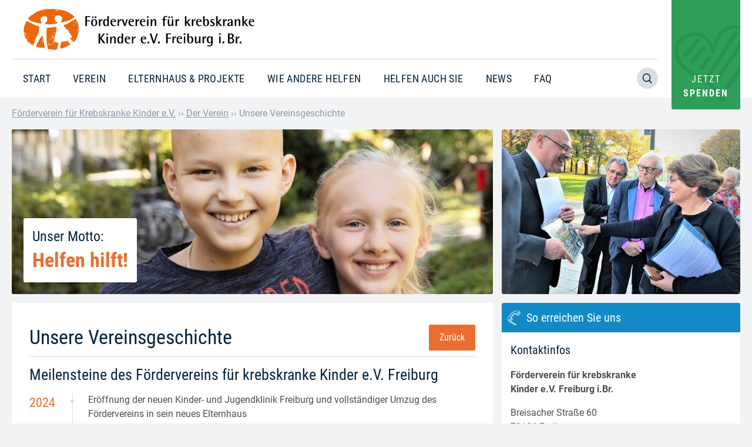

--- FILE ---
content_type: text/html; charset=UTF-8
request_url: https://www.helfen-hilft.de/der-verein/unsere-vereinsgeschichte/
body_size: 22267
content:
<!DOCTYPE html><html lang="de" ><head><meta charset="UTF-8"><meta name="viewport" content="width=device-width, initial-scale=1.0"><meta name='robots' content='index, follow, max-image-preview:large, max-snippet:-1, max-video-preview:-1' /><title>Unsere Vereinsgeschichte - Förderverein für krebskranke Kinder Freiburg e. V.</title><meta name="description" content="Von der Gründung bis heute - die Chronik und Meilensteine des Fördervereins für krebskranke Kinder e.V. Freiburg" /><link rel="canonical" href="https://www.helfen-hilft.de/der-verein/unsere-vereinsgeschichte/" /><meta property="og:locale" content="de_DE" /><meta property="og:type" content="article" /><meta property="og:title" content="Unsere Vereinsgeschichte - Förderverein für krebskranke Kinder Freiburg e. V." /><meta property="og:description" content="Von der Gründung bis heute - die Chronik und Meilensteine des Fördervereins für krebskranke Kinder e.V. Freiburg" /><meta property="og:url" content="https://www.helfen-hilft.de/der-verein/unsere-vereinsgeschichte/" /><meta property="og:site_name" content="Förderverein für krebskranke Kinder Freiburg e. V." /><meta property="article:modified_time" content="2024-10-07T09:46:42+00:00" /><meta property="og:image" content="https://www.helfen-hilft.de/app/uploads/2021/08/helfen-hilft-foerderverein-fuer-krebskranke-kinder-ev-der-verein4.jpg" /><meta property="og:image:width" content="315" /><meta property="og:image:height" content="209" /><meta property="og:image:type" content="image/jpeg" /><meta name="twitter:card" content="summary_large_image" /><meta name="twitter:label1" content="Geschätzte Lesezeit" /><meta name="twitter:data1" content="1 Minute" /> <script type="application/ld+json" class="yoast-schema-graph">{"@context":"https://schema.org","@graph":[{"@type":"WebPage","@id":"https://www.helfen-hilft.de/der-verein/unsere-vereinsgeschichte/","url":"https://www.helfen-hilft.de/der-verein/unsere-vereinsgeschichte/","name":"Unsere Vereinsgeschichte - Förderverein für krebskranke Kinder Freiburg e. V.","isPartOf":{"@id":"https://www.helfen-hilft.de/#website"},"primaryImageOfPage":{"@id":"https://www.helfen-hilft.de/der-verein/unsere-vereinsgeschichte/#primaryimage"},"image":{"@id":"https://www.helfen-hilft.de/der-verein/unsere-vereinsgeschichte/#primaryimage"},"thumbnailUrl":"https://www.helfen-hilft.de/app/uploads/2021/08/helfen-hilft-foerderverein-fuer-krebskranke-kinder-ev-der-verein4.jpg","datePublished":"2021-08-03T09:41:28+00:00","dateModified":"2024-10-07T09:46:42+00:00","description":"Von der Gründung bis heute - die Chronik und Meilensteine des Fördervereins für krebskranke Kinder e.V. Freiburg","breadcrumb":{"@id":"https://www.helfen-hilft.de/der-verein/unsere-vereinsgeschichte/#breadcrumb"},"inLanguage":"de","potentialAction":[{"@type":"ReadAction","target":["https://www.helfen-hilft.de/der-verein/unsere-vereinsgeschichte/"]}]},{"@type":"ImageObject","inLanguage":"de","@id":"https://www.helfen-hilft.de/der-verein/unsere-vereinsgeschichte/#primaryimage","url":"https://www.helfen-hilft.de/app/uploads/2021/08/helfen-hilft-foerderverein-fuer-krebskranke-kinder-ev-der-verein4.jpg","contentUrl":"https://www.helfen-hilft.de/app/uploads/2021/08/helfen-hilft-foerderverein-fuer-krebskranke-kinder-ev-der-verein4.jpg","width":315,"height":209},{"@type":"BreadcrumbList","@id":"https://www.helfen-hilft.de/der-verein/unsere-vereinsgeschichte/#breadcrumb","itemListElement":[{"@type":"ListItem","position":1,"name":"Home","item":"https://www.helfen-hilft.de/"},{"@type":"ListItem","position":2,"name":"Der Verein","item":"https://www.helfen-hilft.de/der-verein/"},{"@type":"ListItem","position":3,"name":"Unsere Vereinsgeschichte"}]},{"@type":"WebSite","@id":"https://www.helfen-hilft.de/#website","url":"https://www.helfen-hilft.de/","name":"Förderverein für krebskranke Kinder Freiburg e. V.","description":"Helfen Hilft","publisher":{"@id":"https://www.helfen-hilft.de/#organization"},"potentialAction":[{"@type":"SearchAction","target":{"@type":"EntryPoint","urlTemplate":"https://www.helfen-hilft.de/?s={search_term_string}"},"query-input":{"@type":"PropertyValueSpecification","valueRequired":true,"valueName":"search_term_string"}}],"inLanguage":"de"},{"@type":"Organization","@id":"https://www.helfen-hilft.de/#organization","name":"Förderverein für Krebskranke Kinder e.V.","alternateName":"Helfen Hilft","url":"https://www.helfen-hilft.de/","logo":{"@type":"ImageObject","inLanguage":"de","@id":"https://www.helfen-hilft.de/#/schema/logo/image/","url":"https://www.helfen-hilft.de/app/uploads/2021/09/favicon.png","contentUrl":"https://www.helfen-hilft.de/app/uploads/2021/09/favicon.png","width":512,"height":512,"caption":"Förderverein für Krebskranke Kinder e.V."},"image":{"@id":"https://www.helfen-hilft.de/#/schema/logo/image/"}}]}</script> <link href='https://fonts.gstatic.com' crossorigin rel='preconnect' /><link rel="alternate" title="oEmbed (JSON)" type="application/json+oembed" href="https://www.helfen-hilft.de/wp-json/oembed/1.0/embed?url=https%3A%2F%2Fwww.helfen-hilft.de%2Fder-verein%2Funsere-vereinsgeschichte%2F" /><link rel="alternate" title="oEmbed (XML)" type="text/xml+oembed" href="https://www.helfen-hilft.de/wp-json/oembed/1.0/embed?url=https%3A%2F%2Fwww.helfen-hilft.de%2Fder-verein%2Funsere-vereinsgeschichte%2F&#038;format=xml" /><style id='wp-img-auto-sizes-contain-inline-css' type='text/css'>img:is([sizes=auto i],[sizes^="auto," i]){contain-intrinsic-size:3000px 1500px}</style><style id='wp-block-library-inline-css' type='text/css'>:root{--wp-block-synced-color:#7a00df;--wp-block-synced-color--rgb:122,0,223;--wp-bound-block-color:var(--wp-block-synced-color);--wp-editor-canvas-background:#ddd;--wp-admin-theme-color:#007cba;--wp-admin-theme-color--rgb:0,124,186;--wp-admin-theme-color-darker-10:#006ba1;--wp-admin-theme-color-darker-10--rgb:0,107,160.5;--wp-admin-theme-color-darker-20:#005a87;--wp-admin-theme-color-darker-20--rgb:0,90,135;--wp-admin-border-width-focus:2px}@media (min-resolution:192dpi){:root{--wp-admin-border-width-focus:1.5px}}.wp-element-button{cursor:pointer}:root .has-very-light-gray-background-color{background-color:#eee}:root .has-very-dark-gray-background-color{background-color:#313131}:root .has-very-light-gray-color{color:#eee}:root .has-very-dark-gray-color{color:#313131}:root .has-vivid-green-cyan-to-vivid-cyan-blue-gradient-background{background:linear-gradient(135deg,#00d084,#0693e3)}:root .has-purple-crush-gradient-background{background:linear-gradient(135deg,#34e2e4,#4721fb 50%,#ab1dfe)}:root .has-hazy-dawn-gradient-background{background:linear-gradient(135deg,#faaca8,#dad0ec)}:root .has-subdued-olive-gradient-background{background:linear-gradient(135deg,#fafae1,#67a671)}:root .has-atomic-cream-gradient-background{background:linear-gradient(135deg,#fdd79a,#004a59)}:root .has-nightshade-gradient-background{background:linear-gradient(135deg,#330968,#31cdcf)}:root .has-midnight-gradient-background{background:linear-gradient(135deg,#020381,#2874fc)}:root{--wp--preset--font-size--normal:16px;--wp--preset--font-size--huge:42px}.has-regular-font-size{font-size:1em}.has-larger-font-size{font-size:2.625em}.has-normal-font-size{font-size:var(--wp--preset--font-size--normal)}.has-huge-font-size{font-size:var(--wp--preset--font-size--huge)}.has-text-align-center{text-align:center}.has-text-align-left{text-align:left}.has-text-align-right{text-align:right}.has-fit-text{white-space:nowrap!important}#end-resizable-editor-section{display:none}.aligncenter{clear:both}.items-justified-left{justify-content:flex-start}.items-justified-center{justify-content:center}.items-justified-right{justify-content:flex-end}.items-justified-space-between{justify-content:space-between}.screen-reader-text{border:0;clip-path:inset(50%);height:1px;margin:-1px;overflow:hidden;padding:0;position:absolute;width:1px;word-wrap:normal!important}.screen-reader-text:focus{background-color:#ddd;clip-path:none;color:#444;display:block;font-size:1em;height:auto;left:5px;line-height:normal;padding:15px 23px 14px;text-decoration:none;top:5px;width:auto;z-index:100000}html :where(.has-border-color){border-style:solid}html :where([style*=border-top-color]){border-top-style:solid}html :where([style*=border-right-color]){border-right-style:solid}html :where([style*=border-bottom-color]){border-bottom-style:solid}html :where([style*=border-left-color]){border-left-style:solid}html :where([style*=border-width]){border-style:solid}html :where([style*=border-top-width]){border-top-style:solid}html :where([style*=border-right-width]){border-right-style:solid}html :where([style*=border-bottom-width]){border-bottom-style:solid}html :where([style*=border-left-width]){border-left-style:solid}html :where(img[class*=wp-image-]){height:auto;max-width:100%}:where(figure){margin:0 0 1em}html :where(.is-position-sticky){--wp-admin--admin-bar--position-offset:var(--wp-admin--admin-bar--height,0)}@media screen and (max-width:600px){html :where(.is-position-sticky){--wp-admin--admin-bar--position-offset:0}}</style><style id='wp-block-heading-inline-css' type='text/css'>h1:where(.wp-block-heading).has-background,h2:where(.wp-block-heading).has-background,h3:where(.wp-block-heading).has-background,h4:where(.wp-block-heading).has-background,h5:where(.wp-block-heading).has-background,h6:where(.wp-block-heading).has-background{padding:1.25em 2.375em}h1.has-text-align-left[style*=writing-mode]:where([style*=vertical-lr]),h1.has-text-align-right[style*=writing-mode]:where([style*=vertical-rl]),h2.has-text-align-left[style*=writing-mode]:where([style*=vertical-lr]),h2.has-text-align-right[style*=writing-mode]:where([style*=vertical-rl]),h3.has-text-align-left[style*=writing-mode]:where([style*=vertical-lr]),h3.has-text-align-right[style*=writing-mode]:where([style*=vertical-rl]),h4.has-text-align-left[style*=writing-mode]:where([style*=vertical-lr]),h4.has-text-align-right[style*=writing-mode]:where([style*=vertical-rl]),h5.has-text-align-left[style*=writing-mode]:where([style*=vertical-lr]),h5.has-text-align-right[style*=writing-mode]:where([style*=vertical-rl]),h6.has-text-align-left[style*=writing-mode]:where([style*=vertical-lr]),h6.has-text-align-right[style*=writing-mode]:where([style*=vertical-rl]){rotate:180deg}</style><style id='wp-block-paragraph-inline-css' type='text/css'>.is-small-text{font-size:.875em}.is-regular-text{font-size:1em}.is-large-text{font-size:2.25em}.is-larger-text{font-size:3em}.has-drop-cap:not(:focus):first-letter{float:left;font-size:8.4em;font-style:normal;font-weight:100;line-height:.68;margin:.05em .1em 0 0;text-transform:uppercase}body.rtl .has-drop-cap:not(:focus):first-letter{float:none;margin-left:.1em}p.has-drop-cap.has-background{overflow:hidden}:root :where(p.has-background){padding:1.25em 2.375em}:where(p.has-text-color:not(.has-link-color)) a{color:inherit}p.has-text-align-left[style*="writing-mode:vertical-lr"],p.has-text-align-right[style*="writing-mode:vertical-rl"]{rotate:180deg}</style><style id='global-styles-inline-css' type='text/css'>:root{--wp--preset--aspect-ratio--square:1;--wp--preset--aspect-ratio--4-3:4/3;--wp--preset--aspect-ratio--3-4:3/4;--wp--preset--aspect-ratio--3-2:3/2;--wp--preset--aspect-ratio--2-3:2/3;--wp--preset--aspect-ratio--16-9:16/9;--wp--preset--aspect-ratio--9-16:9/16;--wp--preset--color--black:#000000;--wp--preset--color--cyan-bluish-gray:#abb8c3;--wp--preset--color--white:#ffffff;--wp--preset--color--pale-pink:#f78da7;--wp--preset--color--vivid-red:#cf2e2e;--wp--preset--color--luminous-vivid-orange:#ff6900;--wp--preset--color--luminous-vivid-amber:#fcb900;--wp--preset--color--light-green-cyan:#7bdcb5;--wp--preset--color--vivid-green-cyan:#00d084;--wp--preset--color--pale-cyan-blue:#8ed1fc;--wp--preset--color--vivid-cyan-blue:#0693e3;--wp--preset--color--vivid-purple:#9b51e0;--wp--preset--color--primary:#ea6e2f;--wp--preset--color--secondary:#1389c6;--wp--preset--color--tertiary:#d44120;--wp--preset--color--spenden-green:#2f9e58;--wp--preset--color--headline-dark-blue:#07243d;--wp--preset--color--background-grey:#f2f3f5;--wp--preset--gradient--vivid-cyan-blue-to-vivid-purple:linear-gradient(135deg,rgb(6,147,227) 0%,rgb(155,81,224) 100%);--wp--preset--gradient--light-green-cyan-to-vivid-green-cyan:linear-gradient(135deg,rgb(122,220,180) 0%,rgb(0,208,130) 100%);--wp--preset--gradient--luminous-vivid-amber-to-luminous-vivid-orange:linear-gradient(135deg,rgb(252,185,0) 0%,rgb(255,105,0) 100%);--wp--preset--gradient--luminous-vivid-orange-to-vivid-red:linear-gradient(135deg,rgb(255,105,0) 0%,rgb(207,46,46) 100%);--wp--preset--gradient--very-light-gray-to-cyan-bluish-gray:linear-gradient(135deg,rgb(238,238,238) 0%,rgb(169,184,195) 100%);--wp--preset--gradient--cool-to-warm-spectrum:linear-gradient(135deg,rgb(74,234,220) 0%,rgb(151,120,209) 20%,rgb(207,42,186) 40%,rgb(238,44,130) 60%,rgb(251,105,98) 80%,rgb(254,248,76) 100%);--wp--preset--gradient--blush-light-purple:linear-gradient(135deg,rgb(255,206,236) 0%,rgb(152,150,240) 100%);--wp--preset--gradient--blush-bordeaux:linear-gradient(135deg,rgb(254,205,165) 0%,rgb(254,45,45) 50%,rgb(107,0,62) 100%);--wp--preset--gradient--luminous-dusk:linear-gradient(135deg,rgb(255,203,112) 0%,rgb(199,81,192) 50%,rgb(65,88,208) 100%);--wp--preset--gradient--pale-ocean:linear-gradient(135deg,rgb(255,245,203) 0%,rgb(182,227,212) 50%,rgb(51,167,181) 100%);--wp--preset--gradient--electric-grass:linear-gradient(135deg,rgb(202,248,128) 0%,rgb(113,206,126) 100%);--wp--preset--gradient--midnight:linear-gradient(135deg,rgb(2,3,129) 0%,rgb(40,116,252) 100%);--wp--preset--font-size--small:13px;--wp--preset--font-size--medium:20px;--wp--preset--font-size--large:36px;--wp--preset--font-size--x-large:42px;--wp--preset--spacing--20:0.44rem;--wp--preset--spacing--30:0.67rem;--wp--preset--spacing--40:1rem;--wp--preset--spacing--50:1.5rem;--wp--preset--spacing--60:2.25rem;--wp--preset--spacing--70:3.38rem;--wp--preset--spacing--80:5.06rem;--wp--preset--shadow--natural:6px 6px 9px rgba(0, 0, 0, 0.2);--wp--preset--shadow--deep:12px 12px 50px rgba(0, 0, 0, 0.4);--wp--preset--shadow--sharp:6px 6px 0px rgba(0, 0, 0, 0.2);--wp--preset--shadow--outlined:6px 6px 0px -3px rgb(255, 255, 255), 6px 6px rgb(0, 0, 0);--wp--preset--shadow--crisp:6px 6px 0px rgb(0, 0, 0)}:where(.is-layout-flex){gap:.5em}:where(.is-layout-grid){gap:.5em}body .is-layout-flex{display:flex}.is-layout-flex{flex-wrap:wrap;align-items:center}.is-layout-flex>:is(*,div){margin:0}body .is-layout-grid{display:grid}.is-layout-grid>:is(*,div){margin:0}:where(.wp-block-columns.is-layout-flex){gap:2em}:where(.wp-block-columns.is-layout-grid){gap:2em}:where(.wp-block-post-template.is-layout-flex){gap:1.25em}:where(.wp-block-post-template.is-layout-grid){gap:1.25em}.has-black-color{color:var(--wp--preset--color--black)!important}.has-cyan-bluish-gray-color{color:var(--wp--preset--color--cyan-bluish-gray)!important}.has-white-color{color:var(--wp--preset--color--white)!important}.has-pale-pink-color{color:var(--wp--preset--color--pale-pink)!important}.has-vivid-red-color{color:var(--wp--preset--color--vivid-red)!important}.has-luminous-vivid-orange-color{color:var(--wp--preset--color--luminous-vivid-orange)!important}.has-luminous-vivid-amber-color{color:var(--wp--preset--color--luminous-vivid-amber)!important}.has-light-green-cyan-color{color:var(--wp--preset--color--light-green-cyan)!important}.has-vivid-green-cyan-color{color:var(--wp--preset--color--vivid-green-cyan)!important}.has-pale-cyan-blue-color{color:var(--wp--preset--color--pale-cyan-blue)!important}.has-vivid-cyan-blue-color{color:var(--wp--preset--color--vivid-cyan-blue)!important}.has-vivid-purple-color{color:var(--wp--preset--color--vivid-purple)!important}.has-black-background-color{background-color:var(--wp--preset--color--black)!important}.has-cyan-bluish-gray-background-color{background-color:var(--wp--preset--color--cyan-bluish-gray)!important}.has-white-background-color{background-color:var(--wp--preset--color--white)!important}.has-pale-pink-background-color{background-color:var(--wp--preset--color--pale-pink)!important}.has-vivid-red-background-color{background-color:var(--wp--preset--color--vivid-red)!important}.has-luminous-vivid-orange-background-color{background-color:var(--wp--preset--color--luminous-vivid-orange)!important}.has-luminous-vivid-amber-background-color{background-color:var(--wp--preset--color--luminous-vivid-amber)!important}.has-light-green-cyan-background-color{background-color:var(--wp--preset--color--light-green-cyan)!important}.has-vivid-green-cyan-background-color{background-color:var(--wp--preset--color--vivid-green-cyan)!important}.has-pale-cyan-blue-background-color{background-color:var(--wp--preset--color--pale-cyan-blue)!important}.has-vivid-cyan-blue-background-color{background-color:var(--wp--preset--color--vivid-cyan-blue)!important}.has-vivid-purple-background-color{background-color:var(--wp--preset--color--vivid-purple)!important}.has-black-border-color{border-color:var(--wp--preset--color--black)!important}.has-cyan-bluish-gray-border-color{border-color:var(--wp--preset--color--cyan-bluish-gray)!important}.has-white-border-color{border-color:var(--wp--preset--color--white)!important}.has-pale-pink-border-color{border-color:var(--wp--preset--color--pale-pink)!important}.has-vivid-red-border-color{border-color:var(--wp--preset--color--vivid-red)!important}.has-luminous-vivid-orange-border-color{border-color:var(--wp--preset--color--luminous-vivid-orange)!important}.has-luminous-vivid-amber-border-color{border-color:var(--wp--preset--color--luminous-vivid-amber)!important}.has-light-green-cyan-border-color{border-color:var(--wp--preset--color--light-green-cyan)!important}.has-vivid-green-cyan-border-color{border-color:var(--wp--preset--color--vivid-green-cyan)!important}.has-pale-cyan-blue-border-color{border-color:var(--wp--preset--color--pale-cyan-blue)!important}.has-vivid-cyan-blue-border-color{border-color:var(--wp--preset--color--vivid-cyan-blue)!important}.has-vivid-purple-border-color{border-color:var(--wp--preset--color--vivid-purple)!important}.has-vivid-cyan-blue-to-vivid-purple-gradient-background{background:var(--wp--preset--gradient--vivid-cyan-blue-to-vivid-purple)!important}.has-light-green-cyan-to-vivid-green-cyan-gradient-background{background:var(--wp--preset--gradient--light-green-cyan-to-vivid-green-cyan)!important}.has-luminous-vivid-amber-to-luminous-vivid-orange-gradient-background{background:var(--wp--preset--gradient--luminous-vivid-amber-to-luminous-vivid-orange)!important}.has-luminous-vivid-orange-to-vivid-red-gradient-background{background:var(--wp--preset--gradient--luminous-vivid-orange-to-vivid-red)!important}.has-very-light-gray-to-cyan-bluish-gray-gradient-background{background:var(--wp--preset--gradient--very-light-gray-to-cyan-bluish-gray)!important}.has-cool-to-warm-spectrum-gradient-background{background:var(--wp--preset--gradient--cool-to-warm-spectrum)!important}.has-blush-light-purple-gradient-background{background:var(--wp--preset--gradient--blush-light-purple)!important}.has-blush-bordeaux-gradient-background{background:var(--wp--preset--gradient--blush-bordeaux)!important}.has-luminous-dusk-gradient-background{background:var(--wp--preset--gradient--luminous-dusk)!important}.has-pale-ocean-gradient-background{background:var(--wp--preset--gradient--pale-ocean)!important}.has-electric-grass-gradient-background{background:var(--wp--preset--gradient--electric-grass)!important}.has-midnight-gradient-background{background:var(--wp--preset--gradient--midnight)!important}.has-small-font-size{font-size:var(--wp--preset--font-size--small)!important}.has-medium-font-size{font-size:var(--wp--preset--font-size--medium)!important}.has-large-font-size{font-size:var(--wp--preset--font-size--large)!important}.has-x-large-font-size{font-size:var(--wp--preset--font-size--x-large)!important}</style><style id='classic-theme-styles-inline-css' type='text/css'>
/*! This file is auto-generated */
.wp-block-button__link{color:#fff;background-color:#32373c;border-radius:9999px;box-shadow:none;text-decoration:none;padding:calc(.667em + 2px) calc(1.333em + 2px);font-size:1.125em}.wp-block-file__button{background:#32373c;color:#fff;text-decoration:none}</style><link data-minify="1" rel='stylesheet' id='fonts-main-css' href='https://www.helfen-hilft.de/app/cache/min/1/app/plugins/custom-scripts54/assets/css/fonts-d5b84690ed866fc9f0f360e2ea4540fd.css' type='text/css' media='all' /><link rel='stylesheet' id='swiper-js-css-css' href='https://www.helfen-hilft.de/app/plugins/custom-scripts54//assets/css/swiper-bundle.min.css?ver=2.3.4' type='text/css' media='all' /><link data-minify="1" rel='stylesheet' id='oxygen-css' href='https://www.helfen-hilft.de/app/cache/min/1/app/plugins/oxygen/component-framework/oxygen-8d121205f30ec41a9eefbf2b93389626.css' type='text/css' media='all' /><link data-minify="1" rel='stylesheet' id='borlabs-cookie-css' href='https://www.helfen-hilft.de/app/cache/min/1/app/cache/borlabs-cookie/borlabs-cookie_1_de-439239051946db88f742591e8ae8226f.css' type='text/css' media='all' /> <script type="text/javascript" src="https://www.helfen-hilft.de/wp-includes/js/jquery/jquery.min.js?ver=3.7.1" id="jquery-core-js"></script> <script type="text/javascript" id="borlabs-cookie-prioritize-js-extra">/* <![CDATA[ */ var borlabsCookiePrioritized = {"domain":"www.helfen-hilft.de","path":"/","version":"1","bots":"1","optInJS":{"statistics":{"google-analytics":"[base64]"}}};
//# sourceURL=borlabs-cookie-prioritize-js-extra /* ]]> */</script> <script type="text/javascript" src="https://www.helfen-hilft.de/app/plugins/borlabs-cookie/assets/javascript/borlabs-cookie-prioritize.min.js?ver=2.3.6" id="borlabs-cookie-prioritize-js"></script> <link rel="https://api.w.org/" href="https://www.helfen-hilft.de/wp-json/" /><link rel="alternate" title="JSON" type="application/json" href="https://www.helfen-hilft.de/wp-json/wp/v2/pages/88" /><link rel="EditURI" type="application/rsd+xml" title="RSD" href="https://www.helfen-hilft.de/xmlrpc.php?rsd" /><meta name="generator" content="WordPress 6.9" /><link rel='shortlink' href='https://www.helfen-hilft.de/?p=88' /><link rel="canonical" href="https://www.helfen-hilft.de/der-verein/unsere-vereinsgeschichte/"><link rel="icon" href="https://www.helfen-hilft.de/app/uploads/2021/09/cropped-favicon-32x32.png" sizes="32x32" /><link rel="icon" href="https://www.helfen-hilft.de/app/uploads/2021/09/cropped-favicon-192x192.png" sizes="192x192" /><link rel="apple-touch-icon" href="https://www.helfen-hilft.de/app/uploads/2021/09/cropped-favicon-180x180.png" /><meta name="msapplication-TileImage" content="https://www.helfen-hilft.de/app/uploads/2021/09/cropped-favicon-270x270.png" /><link data-minify="1" rel='stylesheet' id='oxygen-cache-324-css' href='https://www.helfen-hilft.de/app/cache/min/1/app/uploads/oxygen/css/324-10b6f9f58c3f3448a3d879ae983b2faa.css' type='text/css' media='all' /><link data-minify="1" rel='stylesheet' id='oxygen-cache-25-css' href='https://www.helfen-hilft.de/app/cache/min/1/app/uploads/oxygen/css/25-8ab9a895eb6b227345bd0ee296bb25d7.css' type='text/css' media='all' /><link data-minify="1" rel='stylesheet' id='oxygen-cache-39-css' href='https://www.helfen-hilft.de/app/cache/min/1/app/uploads/oxygen/css/39-d558b8105b4a88bfd822e9ec5b371d64.css' type='text/css' media='all' /><link data-minify="1" rel='stylesheet' id='oxygen-universal-styles-css' href='https://www.helfen-hilft.de/app/cache/min/1/app/uploads/oxygen/css/universal-0a3439b07588a184358d10d0426ffda2.css' type='text/css' media='all' /><link data-minify="1" rel='stylesheet' id='block-acf-helfen-hilft-geschichte-css' href='https://www.helfen-hilft.de/app/cache/min/1/app/plugins/custom-scripts54/functions/template-parts/blocks/history/history-element-0c222f919ee834399b8e853c10526471.css' type='text/css' media='all' /></head><body class="wp-singular page-template-default page page-id-88 page-child parent-pageid-52 wp-custom-logo wp-theme-oxygen-is-not-a-theme wp-embed-responsive oxygen-body" ><header id="main-header" class=" ct-section" ><div class="ct-section-inner-wrap"><div id="main-header-wrapper" class="ct-div-block " ><div id="header-top" class="ct-div-block" ><a id="link-9-25" class="ct-link" href="/" ><img id="main-logo" alt="" src="https://www.helfen-hilft.de/app/uploads/2021/09/logo-foerd-fuer-krebskranke-kinder-freiburg-laenglich.svg" class="ct-image"/></a></div><div id="header-navi-wrapper" class="ct-div-block" ><div id="desktop-navi-wrapper" class="ct-div-block" ><div id="menu-wrap-cb" class="ct-code-block" ><nav class="oxy-nav-menu2 helfen-hilft-menu" id="mainmenu"><div class="menu-main-container"><ul id="menu-main" class="menu"><li class=' menu-item menu-item-type-post_type menu-item-object-page menu-item-home'><a href="https://www.helfen-hilft.de/" class="helfen-hilft-menu-item-title">Start</a></li><li class=' menu-item menu-item-type-post_type menu-item-object-page current-page-ancestor current-menu-ancestor current-menu-parent current-page-parent current_page_parent current_page_ancestor menu-item-has-children'><a href="https://www.helfen-hilft.de/der-verein/" class="helfen-hilft-menu-item-title">Verein</a><span class="sub-menu-wrapper"><ul class='sub-menu helfen-hilft-custom-sub-menu'><li class=' menu-item menu-item-type-post_type menu-item-object-page'><a href="https://www.helfen-hilft.de/der-verein/infos-zum-verein/" title="Infos zum Verein" class="helfen-hilft-menu-item-image"><img src="https://www.helfen-hilft.de/app/uploads/2024/09/foerderverein-krebskranke-kinder-infos-aspect-ratio-145-95.jpeg" alt="Bild zum Menüpunkt - Infos zum Verein" ></a><span class="menu-item-info"><a href="https://www.helfen-hilft.de/der-verein/infos-zum-verein/" class="helfen-hilft-menu-item-title">Infos zum Verein</a><a title="Infos zum Verein" href="https://www.helfen-hilft.de/der-verein/infos-zum-verein/" class="helfen-hilft-menu-item-subline">Zielsetzung und Tätigkeit</a></span></li><li class=' menu-item menu-item-type-post_type menu-item-object-page'><a href="https://www.helfen-hilft.de/der-verein/gremien/" title="Gremien" class="helfen-hilft-menu-item-image"><img src="https://www.helfen-hilft.de/app/uploads/2025/08/foerderverein-krebskranke-kinder-freiburg-vorstand-2025-aspect-ratio-145-95.jpg" alt="Bild zum Menüpunkt - Gremien" ></a><span class="menu-item-info"><a href="https://www.helfen-hilft.de/der-verein/gremien/" class="helfen-hilft-menu-item-title">Gremien</a><a title="Gremien" href="https://www.helfen-hilft.de/der-verein/gremien/" class="helfen-hilft-menu-item-subline">Vorstand, Beirat und Kuratorium</a></span></li><li class=' menu-item menu-item-type-post_type menu-item-object-page current-menu-item page_item page-item-88 current_page_item'><a href="https://www.helfen-hilft.de/der-verein/unsere-vereinsgeschichte/" title="Unsere Vereinsgeschichte" class="helfen-hilft-menu-item-image"><img src="https://www.helfen-hilft.de/app/uploads/2021/09/helfen-hilft-menu-images-der-verein-7-aspect-ratio-145-95.jpg" alt="Bild zum Menüpunkt - Unsere Vereinsgeschichte" ></a><span class="menu-item-info"><a href="https://www.helfen-hilft.de/der-verein/unsere-vereinsgeschichte/" class="helfen-hilft-menu-item-title">Unsere Vereinsgeschichte</a><a title="Unsere Vereinsgeschichte" href="https://www.helfen-hilft.de/der-verein/unsere-vereinsgeschichte/" class="helfen-hilft-menu-item-subline">Chronik und Meilensteine</a></span></li><li class=' menu-item menu-item-type-post_type menu-item-object-page'><a href="https://www.helfen-hilft.de/der-verein/die-vereinskultur/" title="Vereinskultur" class="helfen-hilft-menu-item-image"><img src="https://www.helfen-hilft.de/app/uploads/2025/08/Organigramm_neu_2025_08-aspect-ratio-145-95.png" alt="Bild zum Menüpunkt - Vereinskultur" ></a><span class="menu-item-info"><a href="https://www.helfen-hilft.de/der-verein/die-vereinskultur/" class="helfen-hilft-menu-item-title">Vereinskultur</a><a title="Vereinskultur" href="https://www.helfen-hilft.de/der-verein/die-vereinskultur/" class="helfen-hilft-menu-item-subline">Unser Organigramm</a></span></li><li class=' menu-item menu-item-type-post_type menu-item-object-page'><a href="https://www.helfen-hilft.de/der-verein/der-jahresbericht/" title="Jahresbericht" class="helfen-hilft-menu-item-image"><img src="https://www.helfen-hilft.de/app/uploads/2021/09/helfen-hilft-menu-images-der-verein-1-aspect-ratio-145-95.jpg" alt="Bild zum Menüpunkt - Jahresbericht" ></a><span class="menu-item-info"><a href="https://www.helfen-hilft.de/der-verein/der-jahresbericht/" class="helfen-hilft-menu-item-title">Jahresbericht</a><a title="Jahresbericht" href="https://www.helfen-hilft.de/der-verein/der-jahresbericht/" class="helfen-hilft-menu-item-subline">Aktueller Jahresbericht</a></span></li><li class=' menu-item menu-item-type-post_type menu-item-object-page'><a href="https://www.helfen-hilft.de/der-verein/pressebereich/" title="Pressebereich" class="helfen-hilft-menu-item-image"><img src="https://www.helfen-hilft.de/app/uploads/2023/05/2023_05_24-Vorschaubild-Presse-aspect-ratio-145-95.jpg" alt="Bild zum Menüpunkt - Pressebereich" ></a><span class="menu-item-info"><a href="https://www.helfen-hilft.de/der-verein/pressebereich/" class="helfen-hilft-menu-item-title">Pressebereich</a><a title="Pressebereich" href="https://www.helfen-hilft.de/der-verein/pressebereich/" class="helfen-hilft-menu-item-subline">Pressemitteilungen, Bild- und Tonaufnahmen</a></span></li><li class=' menu-item menu-item-type-post_type menu-item-object-page'><a href="https://www.helfen-hilft.de/der-verein/downloads/" title="Downloads" class="helfen-hilft-menu-item-image"><img src="https://www.helfen-hilft.de/app/uploads/2021/10/downloads-1-aspect-ratio-145-95.jpg" alt="Bild zum Menüpunkt - Downloads" ></a><a href="https://www.helfen-hilft.de/der-verein/downloads/" class="helfen-hilft-menu-item-title">Downloads</a></li><li class=' menu-item menu-item-type-post_type menu-item-object-page'><a href="https://www.helfen-hilft.de/der-verein/mediathek/" title="Mediathek" class="helfen-hilft-menu-item-image"><img src="https://www.helfen-hilft.de/app/uploads/2021/09/helfen-hilft-menu-images-der-verein-6-aspect-ratio-145-95.jpg" alt="Bild zum Menüpunkt - Mediathek" ></a><span class="menu-item-info"><a href="https://www.helfen-hilft.de/der-verein/mediathek/" class="helfen-hilft-menu-item-title">Mediathek</a><a title="Mediathek" href="https://www.helfen-hilft.de/der-verein/mediathek/" class="helfen-hilft-menu-item-subline">Imagefilm, sowie weitere mediale Beiträge</a></span></li><li class=' menu-item menu-item-type-post_type menu-item-object-page'><a href="https://www.helfen-hilft.de/der-verein/bundesfreiwilligendienst/" title="Bundesfreiwilligendienst" class="helfen-hilft-menu-item-image"><img src="https://www.helfen-hilft.de/app/uploads/2025/03/IMG_3599-scaled-aspect-ratio-145-95-scaled.jpg" alt="Bild zum Menüpunkt - Bundesfreiwilligendienst" ></a><span class="menu-item-info"><a href="https://www.helfen-hilft.de/der-verein/bundesfreiwilligendienst/" class="helfen-hilft-menu-item-title">Bundesfreiwilligendienst</a><a title="Bundesfreiwilligendienst" href="https://www.helfen-hilft.de/der-verein/bundesfreiwilligendienst/" class="helfen-hilft-menu-item-subline">im Elternhaus oder der Geschwisterspielstube</a></span></li><li class=' menu-item menu-item-type-post_type menu-item-object-page'><a href="https://www.helfen-hilft.de/der-verein/fuellanzeigen/" title="Füllanzeigen" class="helfen-hilft-menu-item-image"><img src="https://www.helfen-hilft.de/app/uploads/2024/02/foerderverein-krebskranke-kinder-freiburg-motiv-fuellanzeige-2024-aspect-ratio-145-95.jpg" alt="Bild zum Menüpunkt - Füllanzeigen" ></a><span class="menu-item-info"><a href="https://www.helfen-hilft.de/der-verein/fuellanzeigen/" class="helfen-hilft-menu-item-title">Füllanzeigen</a><a title="Füllanzeigen" href="https://www.helfen-hilft.de/der-verein/fuellanzeigen/" class="helfen-hilft-menu-item-subline">Helfen Sie uns mit einer kostenfreien Anzeigenschaltung</a></span></li></ul></li><li class=' menu-item menu-item-type-post_type menu-item-object-page menu-item-has-children'><a href="https://www.helfen-hilft.de/elternhaus-und-projekte/" class="helfen-hilft-menu-item-title">Elternhaus & Projekte</a><span class="sub-menu-wrapper"><ul class='sub-menu helfen-hilft-custom-sub-menu'><li class=' menu-item menu-item-type-post_type menu-item-object-page'><a href="https://www.helfen-hilft.de/elternhaus-und-projekte/das-neue-elternhaus/" title="Das Elternhaus" class="helfen-hilft-menu-item-image"><img src="https://www.helfen-hilft.de/app/uploads/2023/05/foerderverein-krebskranke-kinder-freiburg-Elternhaus-2023-03k-aspect-ratio-145-95-e1685004991452.jpg" alt="Bild zum Menüpunkt - Das Elternhaus" ></a><span class="menu-item-info"><a href="https://www.helfen-hilft.de/elternhaus-und-projekte/das-neue-elternhaus/" class="helfen-hilft-menu-item-title">Das Elternhaus</a><a title="Das Elternhaus" href="https://www.helfen-hilft.de/elternhaus-und-projekte/das-neue-elternhaus/" class="helfen-hilft-menu-item-subline">Das "zweite" Zuhause für Familien</a></span></li><li class=' menu-item menu-item-type-post_type menu-item-object-page'><a href="https://www.helfen-hilft.de/elternhaus-und-projekte/unsere-baustelle/" title="Die Geschichte der Elternhäuser" class="helfen-hilft-menu-item-image"><img src="https://www.helfen-hilft.de/app/uploads/2021/09/helfen-hilft-menu-images-elternhaus-12-aspect-ratio-145-95.jpg" alt="Bild zum Menüpunkt - Die Geschichte der Elternhäuser" ></a><span class="menu-item-info"><a href="https://www.helfen-hilft.de/elternhaus-und-projekte/unsere-baustelle/" class="helfen-hilft-menu-item-title">Die Geschichte der Elternhäuser</a><a title="Die Geschichte der Elternhäuser" href="https://www.helfen-hilft.de/elternhaus-und-projekte/unsere-baustelle/" class="helfen-hilft-menu-item-subline">1995 bis heute</a></span></li><li class=' menu-item menu-item-type-post_type menu-item-object-page'><a href="https://www.helfen-hilft.de/elternhaus-und-projekte/elternhaus-team/" title="Elternhaus Team" class="helfen-hilft-menu-item-image"><img src="https://www.helfen-hilft.de/app/uploads/2021/09/helfen-hilft-menu-images-elternhaus-9-aspect-ratio-145-95.jpg" alt="Bild zum Menüpunkt - Elternhaus Team" ></a><span class="menu-item-info"><a href="https://www.helfen-hilft.de/elternhaus-und-projekte/elternhaus-team/" class="helfen-hilft-menu-item-title">Elternhaus Team</a><a title="Elternhaus Team" href="https://www.helfen-hilft.de/elternhaus-und-projekte/elternhaus-team/" class="helfen-hilft-menu-item-subline">Unser professionelles Herzens-Team</a></span></li><li class=' menu-item menu-item-type-post_type menu-item-object-page'><a href="https://www.helfen-hilft.de/elternhaus-und-projekte/offene-stellen/" title="Offene Stellen" class="helfen-hilft-menu-item-image"><img src="https://www.helfen-hilft.de/app/uploads/2022/01/Stellengesuch-aspect-ratio-145-95.jpg" alt="Bild zum Menüpunkt - Offene Stellen" ></a><span class="menu-item-info"><a href="https://www.helfen-hilft.de/elternhaus-und-projekte/offene-stellen/" class="helfen-hilft-menu-item-title">Offene Stellen</a><a title="Offene Stellen" href="https://www.helfen-hilft.de/elternhaus-und-projekte/offene-stellen/" class="helfen-hilft-menu-item-subline">Komm in unser Team!</a></span></li><li class=' menu-item menu-item-type-post_type menu-item-object-page'><a href="https://www.helfen-hilft.de/elternhaus-und-projekte/geschwisterspielstube/" title="Geschwisterinsel" class="helfen-hilft-menu-item-image"><img src="https://www.helfen-hilft.de/app/uploads/2021/09/helfen-hilft-menu-images-elternhaus-10-aspect-ratio-145-95.jpg" alt="Bild zum Menüpunkt - Geschwisterinsel" ></a><span class="menu-item-info"><a href="https://www.helfen-hilft.de/elternhaus-und-projekte/geschwisterspielstube/" class="helfen-hilft-menu-item-title">Geschwisterinsel</a><a title="Geschwisterinsel" href="https://www.helfen-hilft.de/elternhaus-und-projekte/geschwisterspielstube/" class="helfen-hilft-menu-item-subline">Betreuung für Geschwister von Patienten</a></span></li><li class=' menu-item menu-item-type-post_type menu-item-object-page'><a href="https://www.helfen-hilft.de/elternhaus-und-projekte/psychosoziale-betreuung/" title="Psychosoziale Beratung" class="helfen-hilft-menu-item-image"><img src="https://www.helfen-hilft.de/app/uploads/2022/02/helfen-hilft-foerderverein-fuer-krebskranke-kinder-freiburg-psychosoziale-betreuung7-aspect-ratio-145-95.jpg" alt="Bild zum Menüpunkt - Psychosoziale Beratung" ></a><span class="menu-item-info"><a href="https://www.helfen-hilft.de/elternhaus-und-projekte/psychosoziale-betreuung/" class="helfen-hilft-menu-item-title">Psychosoziale Beratung</a><a title="Psychosoziale Beratung" href="https://www.helfen-hilft.de/elternhaus-und-projekte/psychosoziale-betreuung/" class="helfen-hilft-menu-item-subline">Psychische, wie auch organisatorische Stütze für Eltern</a></span></li><li class=' menu-item menu-item-type-post_type menu-item-object-page'><a href="https://www.helfen-hilft.de/elternhaus-und-projekte/unterstuetzung-klinikpersonal/" title="Unterstützung Klinikpersonal" class="helfen-hilft-menu-item-image"><img src="https://www.helfen-hilft.de/app/uploads/2021/09/helfen-hilft-menu-images-elternhaus-3-aspect-ratio-145-95.jpg" alt="Bild zum Menüpunkt - Unterstützung Klinikpersonal" ></a><span class="menu-item-info"><a href="https://www.helfen-hilft.de/elternhaus-und-projekte/unterstuetzung-klinikpersonal/" class="helfen-hilft-menu-item-title">Unterstützung Klinikpersonal</a><a title="Unterstützung Klinikpersonal" href="https://www.helfen-hilft.de/elternhaus-und-projekte/unterstuetzung-klinikpersonal/" class="helfen-hilft-menu-item-subline">Zusätzliche Fachkräfte für Onkologie und Forschung</a></span></li><li class=' menu-item menu-item-type-post_type menu-item-object-page'><a href="https://www.helfen-hilft.de/elternhaus-und-projekte/projekt-kobra/" title="Projekt Kobra" class="helfen-hilft-menu-item-image"><img src="https://www.helfen-hilft.de/app/uploads/2021/09/KOBRA-2018_TreffenFreiburg-aspect-ratio-145-95.jpeg" alt="Bild zum Menüpunkt - Projekt Kobra" ></a><span class="menu-item-info"><a href="https://www.helfen-hilft.de/elternhaus-und-projekte/projekt-kobra/" class="helfen-hilft-menu-item-title">Projekt Kobra</a><a title="Projekt Kobra" href="https://www.helfen-hilft.de/elternhaus-und-projekte/projekt-kobra/" class="helfen-hilft-menu-item-subline">Netzwerk Kinderonkologie Badischer Raum</a></span></li><li class=' menu-item menu-item-type-post_type menu-item-object-page'><a href="https://www.helfen-hilft.de/elternhaus-und-projekte/medikids/" title="Medikids" class="helfen-hilft-menu-item-image"><img src="https://www.helfen-hilft.de/app/uploads/2021/09/helfen-hilft-menu-images-elternhaus-7-aspect-ratio-145-95.jpg" alt="Bild zum Menüpunkt - Medikids" ></a><span class="menu-item-info"><a href="https://www.helfen-hilft.de/elternhaus-und-projekte/medikids/" class="helfen-hilft-menu-item-title">Medikids</a><a title="Medikids" href="https://www.helfen-hilft.de/elternhaus-und-projekte/medikids/" class="helfen-hilft-menu-item-subline">Verleih von Laptops und Tablets </a></span></li><li class=' menu-item menu-item-type-post_type menu-item-object-page'><a href="https://www.helfen-hilft.de/elternhaus-und-projekte/sporttherapie-fuer-krebskranke-kinder/" title="Sporttherapie für schwerkranke Kinder" class="helfen-hilft-menu-item-image"><img src="https://www.helfen-hilft.de/app/uploads/2022/10/BS_0914-aspect-ratio-145-95.jpg" alt="Bild zum Menüpunkt - Sporttherapie für schwerkranke Kinder" ></a><span class="menu-item-info"><a href="https://www.helfen-hilft.de/elternhaus-und-projekte/sporttherapie-fuer-krebskranke-kinder/" class="helfen-hilft-menu-item-title">Sporttherapie für schwerkranke Kinder</a><a title="Sporttherapie für schwerkranke Kinder" href="https://www.helfen-hilft.de/elternhaus-und-projekte/sporttherapie-fuer-krebskranke-kinder/" class="helfen-hilft-menu-item-subline">Während der Therapie in Bewegung bleiben</a></span></li><li class=' menu-item menu-item-type-post_type menu-item-object-page'><a href="https://www.helfen-hilft.de/elternhaus-und-projekte/avatare-im-unterricht/" title="Avatare im Unterricht" class="helfen-hilft-menu-item-image"><img src="https://www.helfen-hilft.de/app/uploads/2021/09/avatare-im-unterricht-aspect-ratio-145-95.jpeg" alt="Bild zum Menüpunkt - Avatare im Unterricht" ></a><span class="menu-item-info"><a href="https://www.helfen-hilft.de/elternhaus-und-projekte/avatare-im-unterricht/" class="helfen-hilft-menu-item-title">Avatare im Unterricht</a><a title="Avatare im Unterricht" href="https://www.helfen-hilft.de/elternhaus-und-projekte/avatare-im-unterricht/" class="helfen-hilft-menu-item-subline">Anschluss an die Klassengemeinschaft</a></span></li><li class=' menu-item menu-item-type-post_type menu-item-object-page'><a href="https://www.helfen-hilft.de/elternhaus-und-projekte/mobile-maintenance-hausbesuche-fuer-kleine-krebspatienten/" title="Mobile Maintenance" class="helfen-hilft-menu-item-image"><img src="https://www.helfen-hilft.de/app/uploads/2021/09/helfen-hilft-menu-images-elternhaus-2-aspect-ratio-145-95.jpg" alt="Bild zum Menüpunkt - Mobile Maintenance" ></a><span class="menu-item-info"><a href="https://www.helfen-hilft.de/elternhaus-und-projekte/mobile-maintenance-hausbesuche-fuer-kleine-krebspatienten/" class="helfen-hilft-menu-item-title">Mobile Maintenance</a><a title="Mobile Maintenance" href="https://www.helfen-hilft.de/elternhaus-und-projekte/mobile-maintenance-hausbesuche-fuer-kleine-krebspatienten/" class="helfen-hilft-menu-item-subline">Hausbesuche für kleine Krebspatienten</a></span></li><li class=' menu-item menu-item-type-post_type menu-item-object-page'><a href="https://www.helfen-hilft.de/elternhaus-und-projekte/foerderung-der-forschung-und-forschungspreis/" title="Förderung der Forschung und Forschungspreis" class="helfen-hilft-menu-item-image"><img src="https://www.helfen-hilft.de/app/uploads/2021/09/helfen-hilft-menu-images-elternhaus-11-aspect-ratio-145-95.jpg" alt="Bild zum Menüpunkt - Förderung der Forschung und Forschungspreis" ></a><span class="menu-item-info"><a href="https://www.helfen-hilft.de/elternhaus-und-projekte/foerderung-der-forschung-und-forschungspreis/" class="helfen-hilft-menu-item-title">Förderung der Forschung und Forschungspreis</a><a title="Förderung der Forschung und Forschungspreis" href="https://www.helfen-hilft.de/elternhaus-und-projekte/foerderung-der-forschung-und-forschungspreis/" class="helfen-hilft-menu-item-subline">Unterstützung der Krebsforschung an der Uniklinik Freiburg </a></span></li><li class=' menu-item menu-item-type-post_type menu-item-object-page'><a href="https://www.helfen-hilft.de/elternhaus-und-projekte/trauerbegleitung-verwaiste-eltern/" title="Trauerbegleitung verwaiste Familien" class="helfen-hilft-menu-item-image"><img src="https://www.helfen-hilft.de/app/uploads/2024/06/foerderverein-krebskranke-kinder-freiburg-franziska-haas-2024-1-aspect-ratio-145-95.jpg" alt="Bild zum Menüpunkt - Trauerbegleitung verwaiste Familien" ></a><span class="menu-item-info"><a href="https://www.helfen-hilft.de/elternhaus-und-projekte/trauerbegleitung-verwaiste-eltern/" class="helfen-hilft-menu-item-title">Trauerbegleitung verwaiste Familien</a><a title="Trauerbegleitung verwaiste Familien" href="https://www.helfen-hilft.de/elternhaus-und-projekte/trauerbegleitung-verwaiste-eltern/" class="helfen-hilft-menu-item-subline">Wir sind für Sie da!</a></span></li><li class=' menu-item menu-item-type-post_type menu-item-object-page'><a href="https://www.helfen-hilft.de/elternhaus-und-projekte/verbesserung-der-med-technischen-ausrustung/" title="Verbesserung der Med.-technischen Ausrüstung" class="helfen-hilft-menu-item-image"><img src="https://www.helfen-hilft.de/app/uploads/2021/09/helfen-hilft-menu-images-elternhaus-1-aspect-ratio-145-95.jpg" alt="Bild zum Menüpunkt - Verbesserung der Med.-technischen Ausrüstung" ></a><span class="menu-item-info"><a href="https://www.helfen-hilft.de/elternhaus-und-projekte/verbesserung-der-med-technischen-ausrustung/" class="helfen-hilft-menu-item-title">Verbesserung der Med.-technischen Ausrüstung</a><a title="Verbesserung der Med.-technischen Ausrüstung" href="https://www.helfen-hilft.de/elternhaus-und-projekte/verbesserung-der-med-technischen-ausrustung/" class="helfen-hilft-menu-item-subline">Finanzielle Unterstützung der Uni-Kinderklinik Freiburg</a></span></li></ul></li><li class=' menu-item menu-item-type-post_type menu-item-object-page'><a href="https://www.helfen-hilft.de/wie-andere-helfen/" class="helfen-hilft-menu-item-title">Wie andere helfen</a></li><li class=' menu-item menu-item-type-post_type menu-item-object-page menu-item-has-children'><a href="https://www.helfen-hilft.de/helfen-auch-sie/" class="helfen-hilft-menu-item-title">Helfen auch Sie</a><span class="sub-menu-wrapper"><ul class='sub-menu helfen-hilft-custom-sub-menu'><li class=' menu-item menu-item-type-post_type menu-item-object-page'><a href="https://www.helfen-hilft.de/helfen-auch-sie/jetzt-spenden/" title="Jetzt spenden!" class="helfen-hilft-menu-item-image"><img src="https://www.helfen-hilft.de/app/uploads/2021/09/helfen-hilft-menu-images-helfen-auch-sie-6-aspect-ratio-145-95.jpg" alt="Bild zum Menüpunkt - Jetzt spenden!" ></a><span class="menu-item-info"><a href="https://www.helfen-hilft.de/helfen-auch-sie/jetzt-spenden/" class="helfen-hilft-menu-item-title">Jetzt spenden!</a><a title="Jetzt spenden!" href="https://www.helfen-hilft.de/helfen-auch-sie/jetzt-spenden/" class="helfen-hilft-menu-item-subline">Helfen Sie krebskranken Kindern</a></span></li><li class=' menu-item menu-item-type-post_type menu-item-object-page'><a href="https://www.helfen-hilft.de/helfen-auch-sie/spendenaktionen/" title="Spendenaktionen" class="helfen-hilft-menu-item-image"><img src="https://www.helfen-hilft.de/app/uploads/2022/06/Kids-mit-Brille-aspect-ratio-145-95.jpg" alt="Bild zum Menüpunkt - Spendenaktionen" ></a><span class="menu-item-info"><a href="https://www.helfen-hilft.de/helfen-auch-sie/spendenaktionen/" class="helfen-hilft-menu-item-title">Spendenaktionen</a><a title="Spendenaktionen" href="https://www.helfen-hilft.de/helfen-auch-sie/spendenaktionen/" class="helfen-hilft-menu-item-subline">Starten Sie Ihre eigene Online-Spendenaktion</a></span></li><li class=' menu-item menu-item-type-post_type menu-item-object-page'><a href="https://www.helfen-hilft.de/helfen-auch-sie/unsere-spendenkonten/" title="Unsere Spendenkonten" class="helfen-hilft-menu-item-image"><img src="https://www.helfen-hilft.de/app/uploads/2021/09/helfen-hilft-menu-images-helfen-auch-sie-5-aspect-ratio-145-95.jpg" alt="Bild zum Menüpunkt - Unsere Spendenkonten" ></a><span class="menu-item-info"><a href="https://www.helfen-hilft.de/helfen-auch-sie/unsere-spendenkonten/" class="helfen-hilft-menu-item-title">Unsere Spendenkonten</a><a title="Unsere Spendenkonten" href="https://www.helfen-hilft.de/helfen-auch-sie/unsere-spendenkonten/" class="helfen-hilft-menu-item-subline">Helfen Sie mit Ihrer Spende!</a></span></li><li class=' menu-item menu-item-type-post_type menu-item-object-page'><a href="https://www.helfen-hilft.de/helfen-auch-sie/so-koennen-sie-helfen/" title="So können Sie helfen" class="helfen-hilft-menu-item-image"><img src="https://www.helfen-hilft.de/app/uploads/2021/09/helfen-hilft-menu-images-helfen-auch-sie-4-aspect-ratio-145-95.jpg" alt="Bild zum Menüpunkt - So können Sie helfen" ></a><span class="menu-item-info"><a href="https://www.helfen-hilft.de/helfen-auch-sie/so-koennen-sie-helfen/" class="helfen-hilft-menu-item-title">So können Sie helfen</a><a title="So können Sie helfen" href="https://www.helfen-hilft.de/helfen-auch-sie/so-koennen-sie-helfen/" class="helfen-hilft-menu-item-subline">Aktion organisieren, Mitglied werden u.v.m.</a></span></li><li class=' menu-item menu-item-type-post_type menu-item-object-page'><a href="https://www.helfen-hilft.de/helfen-auch-sie/prominente-fuer-den-verein/" title="Prominente für den Verein" class="helfen-hilft-menu-item-image"><img src="https://www.helfen-hilft.de/app/uploads/2021/09/helfen-hilft-menu-images-helfen-auch-sie-7-aspect-ratio-145-95.jpg" alt="Bild zum Menüpunkt - Prominente für den Verein" ></a><span class="menu-item-info"><a href="https://www.helfen-hilft.de/helfen-auch-sie/prominente-fuer-den-verein/" class="helfen-hilft-menu-item-title">Prominente für den Verein</a><a title="Prominente für den Verein" href="https://www.helfen-hilft.de/helfen-auch-sie/prominente-fuer-den-verein/" class="helfen-hilft-menu-item-subline">Viele bekannte Persönlichkeiten unterstützen uns</a></span></li><li class=' menu-item menu-item-type-post_type menu-item-object-page'><a href="https://www.helfen-hilft.de/helfen-auch-sie/mitglied-werden/" title="Mitglied werden" class="helfen-hilft-menu-item-image"><img src="https://www.helfen-hilft.de/app/uploads/2021/09/helfen-hilft-menu-images-helfen-auch-sie-3-aspect-ratio-145-95.jpg" alt="Bild zum Menüpunkt - Mitglied werden" ></a><span class="menu-item-info"><a href="https://www.helfen-hilft.de/helfen-auch-sie/mitglied-werden/" class="helfen-hilft-menu-item-title">Mitglied werden</a><a title="Mitglied werden" href="https://www.helfen-hilft.de/helfen-auch-sie/mitglied-werden/" class="helfen-hilft-menu-item-subline">im Förderverein für krebskranke Kinder e.V. Freiburg</a></span></li><li class=' menu-item menu-item-type-post_type menu-item-object-page'><a href="https://www.helfen-hilft.de/helfen-auch-sie/elternstimmen/" title="Elternstimmen" class="helfen-hilft-menu-item-image"><img src="https://www.helfen-hilft.de/app/uploads/2024/09/Mutter-mit-Kind-aspect-ratio-145-95.jpg" alt="Bild zum Menüpunkt - Elternstimmen" ></a><span class="menu-item-info"><a href="https://www.helfen-hilft.de/helfen-auch-sie/elternstimmen/" class="helfen-hilft-menu-item-title">Elternstimmen</a><a title="Elternstimmen" href="https://www.helfen-hilft.de/helfen-auch-sie/elternstimmen/" class="helfen-hilft-menu-item-subline">Wer könnte es besser beschreiben</a></span></li><li class=' menu-item menu-item-type-post_type menu-item-object-page'><a href="https://www.helfen-hilft.de/helfen-auch-sie/termine/" title="Termine" class="helfen-hilft-menu-item-image"><img src="https://www.helfen-hilft.de/app/uploads/2021/09/helfen-hilft-menu-images-helfen-auch-sie-termine2.jpg" alt="Bild zum Menüpunkt - Termine" ></a><span class="menu-item-info"><a href="https://www.helfen-hilft.de/helfen-auch-sie/termine/" class="helfen-hilft-menu-item-title">Termine</a><a title="Termine" href="https://www.helfen-hilft.de/helfen-auch-sie/termine/" class="helfen-hilft-menu-item-subline">Aktionen und Termine rund um den Förderverein</a></span></li><li class=' menu-item menu-item-type-post_type menu-item-object-page'><a href="https://www.helfen-hilft.de/helfen-auch-sie/spende-als-geschenk/" title="Spende als Geschenk" class="helfen-hilft-menu-item-image"><img src="https://www.helfen-hilft.de/app/uploads/2024/09/Geschenk-aspect-ratio-145-95.jpg" alt="Bild zum Menüpunkt - Spende als Geschenk" ></a><span class="menu-item-info"><a href="https://www.helfen-hilft.de/helfen-auch-sie/spende-als-geschenk/" class="helfen-hilft-menu-item-title">Spende als Geschenk</a><a title="Spende als Geschenk" href="https://www.helfen-hilft.de/helfen-auch-sie/spende-als-geschenk/" class="helfen-hilft-menu-item-subline">Verschenken Sie eine Spende in Form einer Spendenurkunde!</a></span></li><li class=' menu-item menu-item-type-post_type menu-item-object-page'><a href="https://www.helfen-hilft.de/helfen-auch-sie/testamentspende/" title="Testamentspende" class="helfen-hilft-menu-item-image"><img src="https://www.helfen-hilft.de/app/uploads/2021/10/Header-mitte-aspect-ratio-145-95.jpg" alt="Bild zum Menüpunkt - Testamentspende" ></a><span class="menu-item-info"><a href="https://www.helfen-hilft.de/helfen-auch-sie/testamentspende/" class="helfen-hilft-menu-item-title">Testamentspende</a><a title="Testamentspende" href="https://www.helfen-hilft.de/helfen-auch-sie/testamentspende/" class="helfen-hilft-menu-item-subline">Spuren hinterlassen...</a></span></li></ul></li><li class=' menu-item menu-item-type-post_type menu-item-object-page'><a href="https://www.helfen-hilft.de/news/" class="helfen-hilft-menu-item-title">News</a></li><li class=' menu-item menu-item-type-post_type menu-item-object-page'><a href="https://www.helfen-hilft.de/faq/" class="helfen-hilft-menu-item-title">FAQ</a></li></ul></div></nav> <a href="/helfen-auch-sie/jetzt-spenden/" class="spenden-button-mobile-menu"> <span class="spenden-jetzt">JETZT</span> <span class="spenden-text">Spenden</span> </a></div></div><div id="code_block-13-25" class="ct-code-block" ><button id="open-search" class="open-search"> <span class="search-icon"><svg xmlns="http://www.w3.org/2000/svg" width="16.467" height="16.467" viewBox="0 0 16.467 16.467"> <path d="M2.059,2.052a7.006,7.006,0,0,1,10.509,9.222l3.64,3.64A.91.91,0,1,1,14.921,16.2l-3.64-3.64A7.006,7.006,0,0,1,2.059,2.052Zm1.09,1.09a5.463,5.463,0,1,0,7.726,0A5.463,5.463,0,0,0,3.15,3.142Z" transform="translate(-0.007 0)" fill="#07243d"></path> </svg></span> <span class="close-icon"><svg xmlns="http://www.w3.org/2000/svg" width="11.222" height="11.222" viewBox="0 0 11.222 11.222"> <path d="M137.466,136l3.845-3.845a1.034,1.034,0,1,0-1.463-1.463L136,134.54l-3.845-3.845a1.034,1.034,0,1,0-1.463,1.463L134.54,136l-3.845,3.845a1.034,1.034,0,0,0,1.463,1.463L136,137.466l3.845,3.845a1.034,1.034,0,0,0,1.463-1.463Z" transform="translate(-130.392 -130.392)" fill="#07243d"></path> </svg></span> </button> <button id="open-menu" class="open-menu"> <span class="menu-icon"><svg xmlns="http://www.w3.org/2000/svg" width="18" height="12"><g transform="translate(8601 4683)" fill="#fff"><rect width="18" height="2" rx="1" transform="translate(-8601 -4683)"/><rect width="18" height="2" rx="1" transform="translate(-8601 -4678)"/><rect width="18" height="2" rx="1" transform="translate(-8601 -4673)"/></g></svg></span> <span class="close-icon"><svg xmlns="http://www.w3.org/2000/svg" width="11.222" height="11.222"><path d="M7.074 5.608l3.845-3.845A1.034 1.034 0 109.456.3L5.608 4.148 1.763.303A1.034 1.034 0 10.3 1.766l3.848 3.842L.303 9.453a1.034 1.034 0 001.463 1.463l3.842-3.842 3.845 3.845a1.034 1.034 0 001.463-1.463z" fill="#07243d"/></svg></span> </button></div></div><a id="spenden-button" class="ct-link" href="/helfen-auch-sie/jetzt-spenden/" ><div id="text_block-15-25" class="ct-text-block" >JETZT</div><div id="text_block-17-25" class="ct-text-block" >Spenden</div></a><div id="suche-bar" class="ct-div-block" ><div id="search-bar-wrap" class="ct-code-block" ><form action="/" method="get" id="main-header-search-form" class="main-header-search-form search-form"> <label class="hidden-form-element" for="search">Suchbegriff eingeben</label> <input class="search-input" type="text" name="s" id="search-header" class="search" placeholder="Suchbegriff eingeben..." autocomplete="off" value=""> <button class="submit-button-wrap"> <img class="search-submit-icon" alt="Suche Icon" src="/app/uploads/2021/09/suche-icon.svg" data-info="Suche starten"> <input type="submit" class="search-submit-btn" name="start-search" value="Suche starten" data-info="Suche starten"> </button></form></div></div></div></div></header><div id="breadcrumb-wrapper" class="ct-code-block" ><div class="inner-max-width breadcrumb-wrap"><nav class="helfen-breadcrumbs breadcrumb-sp-cl"><a href="https://www.helfen-hilft.de">Förderverein für Krebskranke Kinder e.V.</a> <span class="helfen-breadcrumb-spacer">&rsaquo;&rsaquo;</span> <a href="https://www.helfen-hilft.de/der-verein/">Der Verein</a> <span class="helfen-breadcrumb-spacer">&rsaquo;&rsaquo;</span> <span class="current-page">Unsere Vereinsgeschichte</span></nav></div></div><main id="main-content" class=" ct-section" ><div class="ct-section-inner-wrap"><section id="starter-image-holder" class=" ct-section" ><div class="ct-section-inner-wrap"><div id="div_block-3-39" class="ct-div-block width66 header-image-left box" ><div id="image-big-holder" class="ct-code-block image-holder-start" > <img src="https://www.helfen-hilft.de/app/uploads/2021/08/helfen-hilft-foerderverein-fuer-krebskranke-kinder-ev1.jpg" srcset="https://www.helfen-hilft.de/app/uploads/2021/08/helfen-hilft-foerderverein-fuer-krebskranke-kinder-ev1.jpg 890w, https://www.helfen-hilft.de/app/uploads/2021/08/helfen-hilft-foerderverein-fuer-krebskranke-kinder-ev1-300x116.jpg 300w, https://www.helfen-hilft.de/app/uploads/2021/08/helfen-hilft-foerderverein-fuer-krebskranke-kinder-ev1-768x298.jpg 768w, https://www.helfen-hilft.de/app/uploads/2021/08/helfen-hilft-foerderverein-fuer-krebskranke-kinder-ev1-480x186.jpg 480w, https://www.helfen-hilft.de/app/uploads/2021/08/helfen-hilft-foerderverein-fuer-krebskranke-kinder-ev1-640x248.jpg 640w, https://www.helfen-hilft.de/app/uploads/2021/08/helfen-hilft-foerderverein-fuer-krebskranke-kinder-ev1-720x279.jpg 720w" sizes="(max-width: 870px) 100vw, 870px" alt="helfen-hilft-foerderverein-fuer-krebskranke-kinder-ev1" loading="lazy"><div class="unterseite-heading-box"> <span class="hsmall">Unser Motto:</span> <span class="hlarge prime">Helfen hilft!</span></div></div></div><div id="div_block-4-39" class="ct-div-block width33 header-image-right box" ><div id="image-holder-small" class="ct-code-block image-holder-start" > <img src="https://www.helfen-hilft.de/app/uploads/2021/08/helfen-hilft-foerderverein-fuer-krebskranke-kinder-ev2.jpeg" srcset="https://www.helfen-hilft.de/app/uploads/2021/08/helfen-hilft-foerderverein-fuer-krebskranke-kinder-ev2.jpeg 425w, https://www.helfen-hilft.de/app/uploads/2021/08/helfen-hilft-foerderverein-fuer-krebskranke-kinder-ev2-300x244.jpeg 300w, https://www.helfen-hilft.de/app/uploads/2021/08/helfen-hilft-foerderverein-fuer-krebskranke-kinder-ev2-257x209.jpeg 257w" sizes="(max-width: 465px) 100vw, 465px" alt="helfen-hilft-foerderverein-fuer-krebskranke-kinder-ev2" loading="lazy"></div></div></div></section><section id="section-10-39" class=" ct-section" ><div class="ct-section-inner-wrap"><div id="main-content-page" class="ct-div-block width66 border-radius box main-content-page-wrapper" ><div id="div_block-18-39" class="ct-div-block" ><h1 id="main-heading" class="ct-code-block hlarge" > Unsere Vereinsgeschichte</h1><a id="link_button-19-39" class="ct-link-button back-to-previous-page" href="/" target="_self" >Zurück</a></div><div id="div_block-68-39" class="ct-div-block gutenberg-wrapper" ><div id='inner_content-21-39' class='ct-inner-content'><h2 class="wp-block-heading">Meilensteine des Fördervereins für krebskranke Kinder e.V. Freiburg</h2><div id="slider-block_a5952be1534aa48c8f4f36b40455961e" class="helfen-hilft-geschichte geschichte-wrapper"><div class="geschichte-element"> <span class="jahr">2024</span> <span class="meilenstein-desc">Eröffnung der neuen Kinder- und Jugendklinik Freiburg und vollständiger Umzug des Fördervereins in sein neues Elternhaus</span></div><div class="geschichte-element"> <span class="jahr">2023</span> <span class="meilenstein-desc">Eröffnung des neuen Elternhauses in der Breisacher Straße </span></div><div class="geschichte-element"> <span class="jahr"></span> <span class="meilenstein-desc">Dr. Marcin Wlodarski erhält den Forschungspreis des Fördervereins für krebskranke Kinder e.V. Freiburg (dotiert mit 10.000 €) für seine Forschungserfolge bei Erkrankungen mit Knochenmarkversagen</span></div><div class="geschichte-element"> <span class="jahr">2022</span> <span class="meilenstein-desc">Das Elternhaus erlebt mit über 2.000 Übernachtungen in einem Monat die stärkste Auslastung seiner Geschichte.</span></div><div class="geschichte-element"> <span class="jahr">2021</span> <span class="meilenstein-desc">Dr. Miriam Erlacher wird mit dem Forschungspreis des Fördervereins für krebskranke Kinder e.V. Freiburg (dotiert mit 10.000 €) für ihre Forschungserfolge zur Apoptose, dem programmierten Zelltod, ausgezeichnet. </span></div><div class="geschichte-element"> <span class="jahr">2020</span> <span class="meilenstein-desc">Spatenstich für das neue Elternhaus</span></div><div class="geschichte-element"> <span class="jahr">2019</span> <span class="meilenstein-desc">Dr. Friedrich Kapp erhält den Forschungspreis des Fördervereins für krebskranke Kinder e.V. Freiburg (dotiert mit 10.000 €) für seine Forschungserfolge an Stammzellen</span></div><div class="geschichte-element"> <span class="jahr">2018</span> <span class="meilenstein-desc">März - Unterzeichnung Erbbaurechtsvertrag zwischen Förderverein für krebskranke Kinder e.V. Freiburg und dem Landesbetrieb „Vermögen und Bau“ des Landes Baden-Württemberg</span></div><div class="geschichte-element"> <span class="jahr">2016</span> <span class="meilenstein-desc">Verleihung des mit 10.000 € dotierten Forschungspreises an die amerikanische Forscherin Akiko Shimamura für translationale Forschung bei Erkrankungen mit Knochenversagen und Myelodysplasien (MDS) im Kindesalter</span></div><div class="geschichte-element"> <span class="jahr">2015</span> <span class="meilenstein-desc">September - Festakt 20 Jahre Elternhaus mit dem Präsidenten der Deutschen Krebshilfe Dr. h. c. Fritz Pleitgen</span></div><div class="geschichte-element"> <span class="jahr">2011</span> <span class="meilenstein-desc">Beschluss zum Neubau eines neuen Elternhauses in der Breisacher Str., Freiburg, unmittelbar neben der neuen Kinderklinik</span></div><div class="geschichte-element"> <span class="jahr">2010</span> <span class="meilenstein-desc">Juli - Jubiläumsfeier 30 Jahre Förderverein - Sommerfest</span></div><div class="geschichte-element"> <span class="jahr">2007</span> <span class="meilenstein-desc">Einweihung des neuen Magnet Resonanz Tomographen (MRT), finanziert durch den Förderverein (1,4 Mio €)</span></div><div class="geschichte-element"> <span class="jahr">2006</span> <span class="meilenstein-desc"> Projekt "KOBRA" Kinderonkologie Badischer Raum </span></div><div class="geschichte-element"> <span class="jahr">2005</span> <span class="meilenstein-desc">Erweiterung Elternhaus - Haus Ortenau (Kosten: 2 Mio €, 19 Zimmer, 28 Betten))<br> - Einweihung Neubau Haus Feldberg zur Verbesserung der Forschung und Patientenversorgung (Kosten: 970.000 €) <br>- Satzungsänderung: Änderung Vorstandsstruktur, Selbstkontrolle durch Bilanzierung, Engagement Wirtschaftsprüfe</span></div><div class="geschichte-element"> <span class="jahr">2001</span> <span class="meilenstein-desc">Start des Projektes "Medikids"</span></div><div class="geschichte-element"> <span class="jahr">1996</span> <span class="meilenstein-desc">Gründung des Kuratoriums zur Förderung der Wissenschaft und Forschung an der Uniklinik Freiburg, als Organ des Fördervereins</span></div><div class="geschichte-element"> <span class="jahr">1995</span> <span class="meilenstein-desc">Einweihung des Elternhauses - Karl-Günther-Haus (Kosten: 2,1 Mio €, 19 Zimmer, 44 Betten)</span></div><div class="geschichte-element"> <span class="jahr">1993</span> <span class="meilenstein-desc">Einweihung Neubau der Kinderkrebsstation - Haus Feldberg - Renovierung der Station Pfaundler im Altbau (Kosten: 580.000 DM)</span></div><div class="geschichte-element"> <span class="jahr">1992</span> <span class="meilenstein-desc">Spatenstich Elternhaus </span></div><div class="geschichte-element"> <span class="jahr">1985</span> <span class="meilenstein-desc">Anmietung von 2 Elternwohnungen, Mathildenstr. 4 (5 Zimmer, 13 Betten) </span></div><div class="geschichte-element"> <span class="jahr">1982</span> <span class="meilenstein-desc">Eröffnung einer Geschwisterspielstube- und Begegnungsstätte in der umgebauten Kapelle der Uni-Kinderklinik (Kosten: 78.000 DM) </span></div><div class="geschichte-element"> <span class="jahr">1981</span> <span class="meilenstein-desc">Änderung Vereinsnamen in "Förderverein für krebskranke Kinder e.V. Freiburg" </span></div><div class="geschichte-element"> <span class="jahr">1980</span> <span class="meilenstein-desc">Gründungsversammlung "Förderverein Kinderkrebshilfe Südbaden e.V."</span></div><div class="geschichte-element"> <span class="jahr"></span> <span class="meilenstein-desc">Übernahme von Personalstellen auf der Kindertumorstation <br>- Anmietung von Zimmern für Mütter krebskranker Kinder im ev. Altenstift, Hermannstr. 12, Freiburg</span></div></div></div></div></div><div id="kontakt-sidebar-wrap" class="ct-div-block width33 box" ><aside id="div_block-22-39" class="ct-div-block kontakt-sidebar border-radius" ><div id="fixed-bar" class="ct-div-block" ><div id="div_block-24-39" class="ct-div-block sidebar-heading sidebar-heading-blau" ><img id="image-27-39" alt="" src="https://www.helfen-hilft.de/app/uploads/2021/08/helfen-phone-icon.svg" class="ct-image"/><span id="headline-25-39" class="ct-headline hmini white">So erreichen Sie uns</span></div><div id="div_block-37-39" class="ct-div-block sidebar-text-wrap" ><div id="div_block-36-324" class="ct-div-block" ><div id="code_block-33-324" class="ct-code-block" ><span class="hmini">Kontaktinfos</span><div class="widget-wrapper"><div class="footer-widget"><p><strong>Förderverein für krebskranke<br>Kinder e.V. Freiburg i.Br.</strong></p></div><div class="footer-widget"><p>Breisacher Straße 60<br>79106 Freiburg<br>Tel: Elternhaus Verwaltung: 0761 / 2111 79 14<br>Tel: Elternhaus Belegung: 0761 / 2111 79 11<br><br>E-Mail: <a href="mailto:info@helfen-hilft.de">info@helfen-hilft.de</a></p></div></div></div><div id="div_block-45-39" class="ct-div-block" ><a id="link-47-39" class="ct-link" href="https://www.facebook.com/HelfenHilftFreiburg/" target="_blank" ><div id="fancy_icon-46-39" class="ct-fancy-icon" ><svg id="svg-fancy_icon-46-39"><use xlink:href="#FontAwesomeicon-facebook-official"></use></svg></div></a><a id="link-48-39" class="ct-link" href="https://www.instagram.com/helfenhilft/" target="_blank" ><div id="fancy_icon-49-39" class="ct-fancy-icon" ><svg id="svg-fancy_icon-49-39"><use xlink:href="#FontAwesomeicon-instagram"></use></svg></div></a></div></div></div><div id="div_block-53-39" class="ct-div-block sidebar-text-wrap sidebar-heading-blau white" ><span id="headline-54-39" class="ct-headline hmini white heading-space-mini">Jede Spende zählt</span><div id="text_block-56-39" class="ct-text-block" >Mit Ihrer Spende unterstützen Sie unsere Arbeit mit krebskranken Kindern.</div><div id="div_block-58-39" class="ct-div-block" ><a id="link_button-62-39" class="ct-link-button icon-button icon-button-heart button-on-color" href="/helfen-auch-sie/jetzt-spenden/" target="_self" >Jetzt spenden!</a><a id="link_button-64-39" class="ct-link-button button-on-color" href="/helfen-auch-sie/unsere-spendenkonten/" target="_self" >Spendenkonten</a></div></div><div id="div_block-29-39" class="ct-div-block sidebar-text-wrap" ><span id="headline-30-39" class="ct-headline hmini heading-space-mini">Sie wollen Mitglied werden</span><div id="text_block-37-324" class="ct-text-block" ><a id="span-38-324" class="ct-link-text" href="http://" target="_blank" ><span id="span-43-324" class="ct-span" ><a href="https://www.helfen-hilft.de/app/uploads/2023/11/Verwaltung-Mitgliedsantrag.pdf" target="_blank">Hier</a></span></a> können Sie sich das aktuelle Beitrittsformular für eine Mitgliedschaft in unserem Verein herunterladen. Dieses können Sie uns per Post oder per Fax zusenden. Wir freuen uns sehr, wenn sich unsere Mitglieder über den Mitgliedsbeitrag hinaus aktiv für uns engagieren. Erzählen Sie weiter, dass Sie bei uns Mitglied sind, sprechen Sie Freunde, Bekannte oder Ihren Chef an!</div><div id="div_block-28-324" class="ct-div-block" ><a id="link_button-34-39" class="ct-link-button" href="/helfen-auch-sie/unsere-spender/" target="_self" >So können Sie helfen</a><a id="link_button-27-324" class="ct-link-button" href="/newsletter-anmeldung/" target="_self" >Newsletter abonnieren</a></div><div id="div_block-32-324" class="ct-div-block" ><img id="image-36-39" alt="" src="https://www.helfen-hilft.de/app/uploads/2021/08/dzi-spenden-logo.svg" class="ct-image"/><img id="image-31-324" alt="Validiert durch den CAF International" src="https://www.helfen-hilft.de/app/uploads/2023/04/Spendensiegel-Helfen-Hilft.png" class="ct-image"/></div></div></div></aside></div></div></section></div></main><footer id="section-22-25" class=" ct-section" ><div class="ct-section-inner-wrap"><div id="div_block-24-25" class="ct-div-block white white-links inner-max-width-sm" ><div id="div_block-31-25" class="ct-div-block footer-col" ><div id="code_block-34-25" class="ct-code-block" ><span class="hmini">Kontaktinfos</span><div class="widget-wrapper"><div class="footer-widget"><p><strong>Förderverein für krebskranke<br>Kinder e.V. Freiburg i.Br.</strong></p></div><div class="footer-widget"><p>Breisacher Straße 60<br>79106 Freiburg<br>Tel: Elternhaus Verwaltung: 0761 / 2111 79 14<br>Tel: Elternhaus Belegung: 0761 / 2111 79 11<br><br>E-Mail: <a href="mailto:info@helfen-hilft.de">info@helfen-hilft.de</a></p></div></div></div><div id="div_block-48-25" class="ct-div-block footer-social-wrapper" ><a id="link-51-25" class="ct-link" href="https://www.facebook.com/HelfenHilftFreiburg/" target="_blank" ><div id="fancy_icon-49-25" class="ct-fancy-icon" ><svg id="svg-fancy_icon-49-25"><use xlink:href="#FontAwesomeicon-facebook-official"></use></svg></div></a><a id="link-52-25" class="ct-link" href="https://www.instagram.com/helfenhilft/" target="_blank" ><div id="fancy_icon-50-25" class="ct-fancy-icon" ><svg id="svg-fancy_icon-50-25"><use xlink:href="#FontAwesomeicon-instagram"></use></svg></div></a></div></div><div id="div_block-35-25" class="ct-div-block footer-col" ><div id="code_block-36-25" class="ct-code-block" ><span class="hmini">Der Verein</span><div class="widget-wrapper"><div class="footer-widget"><div class="menu-der-verein-container"><ul id="menu-der-verein" class="menu"><li id="menu-item-2407" class="menu-item menu-item-type-post_type menu-item-object-page menu-item-2407"><a href="https://www.helfen-hilft.de/der-verein/die-vereinskultur/">Vereinskultur</a></li><li id="menu-item-2411" class="menu-item menu-item-type-post_type menu-item-object-page menu-item-2411"><a href="https://www.helfen-hilft.de/der-verein/infos-zum-verein/">Infos zum Verein</a></li><li id="menu-item-2409" class="menu-item menu-item-type-post_type menu-item-object-page menu-item-2409"><a href="https://www.helfen-hilft.de/der-verein/gremien/">Gremien</a></li><li id="menu-item-2414" class="menu-item menu-item-type-post_type menu-item-object-page current-menu-item page_item page-item-88 current_page_item menu-item-2414"><a href="https://www.helfen-hilft.de/der-verein/unsere-vereinsgeschichte/" aria-current="page">Unsere Vereinsgeschichte</a></li><li id="menu-item-2406" class="menu-item menu-item-type-post_type menu-item-object-page menu-item-2406"><a href="https://www.helfen-hilft.de/der-verein/der-jahresbericht/">Jahresbericht</a></li><li id="menu-item-2408" class="menu-item menu-item-type-post_type menu-item-object-page menu-item-2408"><a href="https://www.helfen-hilft.de/der-verein/downloads/">Downloads</a></li><li id="menu-item-2412" class="menu-item menu-item-type-post_type menu-item-object-page menu-item-2412"><a href="https://www.helfen-hilft.de/der-verein/mediathek/">Mediathek</a></li><li id="menu-item-2413" class="menu-item menu-item-type-post_type menu-item-object-page menu-item-2413"><a href="https://www.helfen-hilft.de/der-verein/pressebereich/">Pressebereich</a></li><li id="menu-item-7598" class="menu-item menu-item-type-post_type menu-item-object-page menu-item-7598"><a href="https://www.helfen-hilft.de/der-verein/fuellanzeigen/">Füllanzeigen</a></li></ul></div></div></div></div></div><div id="div_block-37-25" class="ct-div-block footer-col" ><div id="code_block-38-25" class="ct-code-block" ><span class="hmini">Elternhaus &amp; Projekte</span><div class="widget-wrapper"><div class="footer-widget"><div class="menu-elternhaus-projekte-container"><ul id="menu-elternhaus-projekte" class="menu"><li id="menu-item-2417" class="menu-item menu-item-type-post_type menu-item-object-page menu-item-2417"><a href="https://www.helfen-hilft.de/elternhaus-und-projekte/das-neue-elternhaus/">Das Elternhaus</a></li><li id="menu-item-2426" class="menu-item menu-item-type-post_type menu-item-object-page menu-item-2426"><a href="https://www.helfen-hilft.de/elternhaus-und-projekte/unsere-baustelle/">Die Geschichte der Elternhäuser</a></li><li id="menu-item-2418" class="menu-item menu-item-type-post_type menu-item-object-page menu-item-2418"><a href="https://www.helfen-hilft.de/elternhaus-und-projekte/elternhaus-team/">Elternhaus Team</a></li><li id="menu-item-10926" class="menu-item menu-item-type-post_type menu-item-object-page menu-item-10926"><a href="https://www.helfen-hilft.de/elternhaus-und-projekte/offene-stellen/">Offene Stellen</a></li><li id="menu-item-2420" class="menu-item menu-item-type-post_type menu-item-object-page menu-item-2420"><a href="https://www.helfen-hilft.de/elternhaus-und-projekte/geschwisterspielstube/">Geschwisterinsel</a></li><li id="menu-item-2424" class="menu-item menu-item-type-post_type menu-item-object-page menu-item-2424"><a href="https://www.helfen-hilft.de/elternhaus-und-projekte/psychosoziale-betreuung/">Psychosoziale Beratung</a></li><li id="menu-item-2425" class="menu-item menu-item-type-post_type menu-item-object-page menu-item-2425"><a href="https://www.helfen-hilft.de/elternhaus-und-projekte/trauerbegleitung-verwaiste-eltern/">Trauerbegleitung verwaiste Familien</a></li><li id="menu-item-2415" class="menu-item menu-item-type-post_type menu-item-object-page menu-item-2415"><a href="https://www.helfen-hilft.de/elternhaus-und-projekte/avatare-im-unterricht/">Avatare im Unterricht</a></li><li id="menu-item-2421" class="menu-item menu-item-type-post_type menu-item-object-page menu-item-2421"><a href="https://www.helfen-hilft.de/elternhaus-und-projekte/medikids/">Medikids</a></li><li id="menu-item-2422" class="menu-item menu-item-type-post_type menu-item-object-page menu-item-2422"><a href="https://www.helfen-hilft.de/elternhaus-und-projekte/mobile-maintenance-hausbesuche-fuer-kleine-krebspatienten/">Mobile Maintenance – Hausbesuche für kleine Krebspatienten</a></li><li id="menu-item-2427" class="menu-item menu-item-type-post_type menu-item-object-page menu-item-2427"><a href="https://www.helfen-hilft.de/elternhaus-und-projekte/unterstuetzung-klinikpersonal/">Unterstützung Klinikpersonal</a></li><li id="menu-item-2428" class="menu-item menu-item-type-post_type menu-item-object-page menu-item-2428"><a href="https://www.helfen-hilft.de/elternhaus-und-projekte/verbesserung-der-med-technischen-ausrustung/">Verbesserung der Med.-technischen Ausrüstung</a></li><li id="menu-item-2419" class="menu-item menu-item-type-post_type menu-item-object-page menu-item-2419"><a href="https://www.helfen-hilft.de/elternhaus-und-projekte/foerderung-der-forschung-und-forschungspreis/">Förderung der Forschung und Forschungspreis</a></li><li id="menu-item-2423" class="menu-item menu-item-type-post_type menu-item-object-page menu-item-2423"><a href="https://www.helfen-hilft.de/elternhaus-und-projekte/projekt-kobra/">Projekt Kobra</a></li></ul></div></div></div></div></div><div id="div_block-39-25" class="ct-div-block footer-col" ><div id="code_block-40-25" class="ct-code-block" ><span class="hmini">Rechtliches</span><div class="widget-wrapper"><div class="footer-widget"><div class="menu-rechtliches-container"><ul id="menu-rechtliches" class="menu"><li id="menu-item-4693" class="menu-item menu-item-type-post_type menu-item-object-page menu-item-4693"><a href="https://www.helfen-hilft.de/impressum/">Impressum</a></li><li id="menu-item-2429" class="menu-item menu-item-type-post_type menu-item-object-page menu-item-privacy-policy menu-item-2429"><a rel="privacy-policy" href="https://www.helfen-hilft.de/datenschutzerklaerung/">Datenschutzerklärung</a></li><li id="menu-item-4694" class="menu-item menu-item-type-post_type menu-item-object-page menu-item-4694"><a href="https://www.helfen-hilft.de/umsetzung-webseite/">Umsetzung Webseite</a></li><li id="menu-item-3977" class="menu-item menu-item-type-post_type menu-item-object-page menu-item-3977"><a href="https://www.helfen-hilft.de/newsletter-anmeldung/">Newsletter Anmeldung</a></li></ul></div></div></div></div><div id="borlabs-cookie-settings-link" class="ct-shortcode" ><a href="#" class="borlabs-cookie-preference">Cookie Einstellungen</a></div></div><div id="code_block-46-25" class="ct-code-block" ><span class="hmini d-block">Keine Neuigkeiten mehr verpassen!</span> <span class="max-width-800">Als Newsletter verschickt der Förderverein für krebskranke Kinder e.V. Freiburg i.Br. regelmäßig per Mail aktuelle Informationen zum Elternhaus, den Projekten sowie Spendenaktionen.</span><form class="layout_form cr_form cr_font" action="https://seu2.cleverreach.com/f/264401-261661/wcs/" method="post" target="_blank"><div class="cr_body cr_page cr_font formbox"><div class="non_sortable" style="text-align:left;"></div><div class="editable_content" style="text-align:left;"><div id="5687044" rel="text" class="cr_ipe_item ui-sortable" style=" margin-bottom:0px;"> <label for="text5687044" class="itemname hidden-label">Anrede</label> <input id="text5687044" name="1114107" type="text" value="" style="width:100%;" placeholder="Anrede" /></div><div id="5687016" rel="text" class="cr_ipe_item ui-sortable" style=" margin-bottom:0px;"> <label for="text5687016" class="itemname hidden-label">Nachname</label> <input id="text5687016" name="1114105" type="text" value="" style="width:100%;" placeholder="Nachname" /></div><div id="5686994" rel="email" class="cr_ipe_item ui-sortable musthave" style="margin-bottom:px;"> <label for="text5686994" class="itemname hidden-label">E-Mail*</label> <input id="text5686994" name="email" value="" type="text" style="width:100%;" placeholder="E-Mail*" /></div><div id="5686996" rel="button" class="cr_ipe_item ui-sortable submit_container" style="text-align:center; margin-bottom:px;"> <button type="submit" class="cr_button">Anmelden</button></div><div id="7055591" rel="radio" class="cr_ipe_item ui-sortable musthave datenschutz-checkbox"> <label class="itemname hidden-label">Datenschutzerklärung*</label><div style="overflow:auto;"> <input id="Ich habe die Datenschutzerklärung (www.helfen-hilft.de/datenschutzerklaerung) zur Kenntnis genommen. 7055591" class="cr_ipe_radio" name="1178920" type="checkbox" value="Ich habe die Datenschutzerklärung (www.helfen-hilft.de/datenschutzerklaerung) zur Kenntnis genommen. " />Ich habe die <a href="/datenschutzerklaerung/#6-newsletter" target="_blank">Datenschutzerklärung</a> zur Kenntnis genommen. &nbsp;</div></div></div> <noscript><a href="http://www.cleverreach.de">www.CleverReach.de</a></noscript></div></form><div class="link-container"> <a href="/newsletter-abmeldung/" target="_blank">Vom Newsletter abmelden</a> <a href="/datenschutz/#newsletter" target="_blank">Datenschutzhinweise</a></div></div></div><div id="div_block-25-25" class="ct-div-block" ><div id="div_block-27-25" class="ct-div-block inner-max-width-sm" ><div id="copyright-notice" class="ct-code-block white" >Copyright &copy; 2026 | Förderverein für Krebskranke Kinder e.V.</div><div id="code_block-30-25" class="ct-code-block white white-links" >made by <a href="https://morethanads.de/" target="_blank"> more than ads</a></div></div></div></div></footer>  <script type="speculationrules">{"prefetch":[{"source":"document","where":{"and":[{"href_matches":"/*"},{"not":{"href_matches":["/wp-*.php","/wp-admin/*","/app/uploads/*","/app/*","/app/plugins/*","/app/themes/blank-theme/*","/app/themes/oxygen-is-not-a-theme/*","/*\\?(.+)"]}},{"not":{"selector_matches":"a[rel~=\"nofollow\"]"}},{"not":{"selector_matches":".no-prefetch, .no-prefetch a"}}]},"eagerness":"conservative"}]}</script> <div id="overlay"></div><style>.ct-FontAwesomeicon-instagram{width:.85714285714286em}</style><style>.ct-FontAwesomeicon-facebook-official{width:.85714285714286em}</style><?xml version="1.0"?><svg xmlns="http://www.w3.org/2000/svg" xmlns:xlink="http://www.w3.org/1999/xlink" aria-hidden="true" style="position: absolute; width: 0; height: 0; overflow: hidden;" version="1.1"><defs><symbol id="FontAwesomeicon-instagram" viewBox="0 0 24 28"><title>instagram</title><path d="M16 14c0-2.203-1.797-4-4-4s-4 1.797-4 4 1.797 4 4 4 4-1.797 4-4zM18.156 14c0 3.406-2.75 6.156-6.156 6.156s-6.156-2.75-6.156-6.156 2.75-6.156 6.156-6.156 6.156 2.75 6.156 6.156zM19.844 7.594c0 0.797-0.641 1.437-1.437 1.437s-1.437-0.641-1.437-1.437 0.641-1.437 1.437-1.437 1.437 0.641 1.437 1.437zM12 4.156c-1.75 0-5.5-0.141-7.078 0.484-0.547 0.219-0.953 0.484-1.375 0.906s-0.688 0.828-0.906 1.375c-0.625 1.578-0.484 5.328-0.484 7.078s-0.141 5.5 0.484 7.078c0.219 0.547 0.484 0.953 0.906 1.375s0.828 0.688 1.375 0.906c1.578 0.625 5.328 0.484 7.078 0.484s5.5 0.141 7.078-0.484c0.547-0.219 0.953-0.484 1.375-0.906s0.688-0.828 0.906-1.375c0.625-1.578 0.484-5.328 0.484-7.078s0.141-5.5-0.484-7.078c-0.219-0.547-0.484-0.953-0.906-1.375s-0.828-0.688-1.375-0.906c-1.578-0.625-5.328-0.484-7.078-0.484zM24 14c0 1.656 0.016 3.297-0.078 4.953-0.094 1.922-0.531 3.625-1.937 5.031s-3.109 1.844-5.031 1.937c-1.656 0.094-3.297 0.078-4.953 0.078s-3.297 0.016-4.953-0.078c-1.922-0.094-3.625-0.531-5.031-1.937s-1.844-3.109-1.937-5.031c-0.094-1.656-0.078-3.297-0.078-4.953s-0.016-3.297 0.078-4.953c0.094-1.922 0.531-3.625 1.937-5.031s3.109-1.844 5.031-1.937c1.656-0.094 3.297-0.078 4.953-0.078s3.297-0.016 4.953 0.078c1.922 0.094 3.625 0.531 5.031 1.937s1.844 3.109 1.937 5.031c0.094 1.656 0.078 3.297 0.078 4.953z"/></symbol><symbol id="FontAwesomeicon-facebook-official" viewBox="0 0 24 28"><title>facebook-official</title><path d="M22.672 2c0.734 0 1.328 0.594 1.328 1.328v21.344c0 0.734-0.594 1.328-1.328 1.328h-6.109v-9.297h3.109l0.469-3.625h-3.578v-2.312c0-1.047 0.281-1.75 1.797-1.75l1.906-0.016v-3.234c-0.328-0.047-1.469-0.141-2.781-0.141-2.766 0-4.672 1.687-4.672 4.781v2.672h-3.125v3.625h3.125v9.297h-11.484c-0.734 0-1.328-0.594-1.328-1.328v-21.344c0-0.734 0.594-1.328 1.328-1.328h21.344z"/></symbol></defs></svg><div data-nosnippet><script id="BorlabsCookieBoxWrap" type="text/template"><div
    id="BorlabsCookieBox"
    class="BorlabsCookie"
    role="dialog"
    aria-labelledby="CookieBoxTextHeadline"
    aria-describedby="CookieBoxTextDescription"
    aria-modal="true"
>
    <div class="middle-center" style="display: none;">
        <div class="_brlbs-box-wrap">
            <div class="_brlbs-box _brlbs-box-advanced">
                <div class="cookie-box">
                    <div class="container">
                        <div class="row">
                            <div class="col-12">
                                <div class="_brlbs-flex-center">
                                    
                                    <span role="heading" aria-level="3" class="_brlbs-h3" id="CookieBoxTextHeadline">Datenschutzeinstellungen</span>
                                </div>

                                <p id="CookieBoxTextDescription"><span class="_brlbs-paragraph _brlbs-text-description">Wir nutzen Cookies auf unserer Website. Einige von ihnen sind essenziell, während andere uns helfen, diese Website und Ihre Erfahrung zu verbessern.</span> <span class="_brlbs-paragraph _brlbs-text-confirm-age">Wenn Sie unter 16 Jahre alt sind und Ihre Zustimmung zu freiwilligen Diensten geben möchten, müssen Sie Ihre Erziehungsberechtigten um Erlaubnis bitten.</span> <span class="_brlbs-paragraph _brlbs-text-technology">Wir verwenden Cookies und andere Technologien auf unserer Website. Einige von ihnen sind essenziell, während andere uns helfen, diese Website und Ihre Erfahrung zu verbessern.</span> <span class="_brlbs-paragraph _brlbs-text-personal-data">Personenbezogene Daten können verarbeitet werden (z. B. IP-Adressen), z. B. für personalisierte Anzeigen und Inhalte oder Anzeigen- und Inhaltsmessung.</span> <span class="_brlbs-paragraph _brlbs-text-more-information">Weitere Informationen über die Verwendung Ihrer Daten finden Sie in unserer  <a class="_brlbs-cursor" href="https://www.helfen-hilft.de/datenschutzerklaerung/">Datenschutzerklärung</a>.</span> <span class="_brlbs-paragraph _brlbs-text-revoke">Sie können Ihre Auswahl jederzeit unter <a class="_brlbs-cursor" href="#" data-cookie-individual>Einstellungen</a> widerrufen oder anpassen.</span></p>

                                                                    <fieldset>
                                        <legend class="sr-only">Datenschutzeinstellungen</legend>
                                        <ul>
                                                                                                <li>
                                                        <label class="_brlbs-checkbox">
                                                            Essenziell                                                            <input
                                                                id="checkbox-essential"
                                                                tabindex="0"
                                                                type="checkbox"
                                                                name="cookieGroup[]"
                                                                value="essential"
                                                                 checked                                                                 disabled                                                                data-borlabs-cookie-checkbox
                                                            >
                                                            <span class="_brlbs-checkbox-indicator"></span>
                                                        </label>
                                                    </li>
                                                                                                    <li>
                                                        <label class="_brlbs-checkbox">
                                                            Statistiken                                                            <input
                                                                id="checkbox-statistics"
                                                                tabindex="0"
                                                                type="checkbox"
                                                                name="cookieGroup[]"
                                                                value="statistics"
                                                                 checked                                                                                                                                data-borlabs-cookie-checkbox
                                                            >
                                                            <span class="_brlbs-checkbox-indicator"></span>
                                                        </label>
                                                    </li>
                                                                                                    <li>
                                                        <label class="_brlbs-checkbox">
                                                            Externe Medien                                                            <input
                                                                id="checkbox-external-media"
                                                                tabindex="0"
                                                                type="checkbox"
                                                                name="cookieGroup[]"
                                                                value="external-media"
                                                                 checked                                                                                                                                data-borlabs-cookie-checkbox
                                                            >
                                                            <span class="_brlbs-checkbox-indicator"></span>
                                                        </label>
                                                    </li>
                                                                                        </ul>
                                    </fieldset>

                                    
                                                                    <p class="_brlbs-accept">
                                        <a
                                            href="#"
                                            tabindex="0"
                                            role="button"
                                            class="_brlbs-btn _brlbs-btn-accept-all _brlbs-cursor"
                                            data-cookie-accept-all
                                        >
                                            Alle akzeptieren                                        </a>
                                    </p>

                                    <p class="_brlbs-accept">
                                        <a
                                            href="#"
                                            tabindex="0"
                                            role="button"
                                            id="CookieBoxSaveButton"
                                            class="_brlbs-btn _brlbs-cursor"
                                            data-cookie-accept
                                        >
                                            Speichern                                        </a>
                                    </p>
                                
                                
                                <p class="_brlbs-manage-btn ">
                                    <a href="#" class="_brlbs-cursor _brlbs-btn " tabindex="0" role="button" data-cookie-individual>
                                        Individuelle Datenschutzeinstellungen                                    </a>
                                </p>

                                <p class="_brlbs-legal">
                                    <a href="#" class="_brlbs-cursor" tabindex="0" role="button" data-cookie-individual>
                                        Cookie-Details                                    </a>

                                                                            <span class="_brlbs-separator"></span>
                                        <a href="https://www.helfen-hilft.de/datenschutzerklaerung/" tabindex="0" role="button">
                                            Datenschutzerklärung                                        </a>
                                    
                                                                    </p>
                            </div>
                        </div>
                    </div>
                </div>

                <div
    class="cookie-preference"
    aria-hidden="true"
    role="dialog"
    aria-describedby="CookiePrefDescription"
    aria-modal="true"
>
    <div class="container not-visible">
        <div class="row no-gutters">
            <div class="col-12">
                <div class="row no-gutters align-items-top">
                    <div class="col-12">
                        <div class="_brlbs-flex-center">
                                                    <span role="heading" aria-level="3" class="_brlbs-h3">Datenschutzeinstellungen</span>
                        </div>

                        <p id="CookiePrefDescription">
                            <span class="_brlbs-paragraph _brlbs-text-confirm-age">Wenn Sie unter 16 Jahre alt sind und Ihre Zustimmung zu freiwilligen Diensten geben möchten, müssen Sie Ihre Erziehungsberechtigten um Erlaubnis bitten.</span> <span class="_brlbs-paragraph _brlbs-text-technology">Wir verwenden Cookies und andere Technologien auf unserer Website. Einige von ihnen sind essenziell, während andere uns helfen, diese Website und Ihre Erfahrung zu verbessern.</span> <span class="_brlbs-paragraph _brlbs-text-personal-data">Personenbezogene Daten können verarbeitet werden (z. B. IP-Adressen), z. B. für personalisierte Anzeigen und Inhalte oder Anzeigen- und Inhaltsmessung.</span> <span class="_brlbs-paragraph _brlbs-text-more-information">Weitere Informationen über die Verwendung Ihrer Daten finden Sie in unserer  <a class="_brlbs-cursor" href="https://www.helfen-hilft.de/datenschutzerklaerung/">Datenschutzerklärung</a>.</span> <span class="_brlbs-paragraph _brlbs-text-description">Hier finden Sie eine Übersicht über alle verwendeten Cookies. Sie können Ihre Einwilligung zu ganzen Kategorien geben oder sich weitere Informationen anzeigen lassen und so nur bestimmte Cookies auswählen.</span>                        </p>

                        <div class="row no-gutters align-items-center">
                            <div class="col-12 col-sm-7">
                                <p class="_brlbs-accept">
                                                                            <a
                                            href="#"
                                            class="_brlbs-btn _brlbs-btn-accept-all _brlbs-cursor"
                                            tabindex="0"
                                            role="button"
                                            data-cookie-accept-all
                                        >
                                            Alle akzeptieren                                        </a>
                                        
                                    <a
                                        href="#"
                                        id="CookiePrefSave"
                                        tabindex="0"
                                        role="button"
                                        class="_brlbs-btn _brlbs-cursor"
                                        data-cookie-accept
                                    >
                                        Speichern                                    </a>

                                                                    </p>
                            </div>

                            <div class="col-12 col-sm-5">
                                <p class="_brlbs-refuse">
                                    <a
                                        href="#"
                                        class="_brlbs-cursor"
                                        tabindex="0"
                                        role="button"
                                        data-cookie-back
                                    >
                                        Zurück                                    </a>

                                                                    </p>
                            </div>
                        </div>
                    </div>
                </div>

                <div data-cookie-accordion>
                                            <fieldset>
                            <legend class="sr-only">Datenschutzeinstellungen</legend>

                                                                                                <div class="bcac-item">
                                        <div class="d-flex flex-row">
                                            <label class="w-75">
                                                <span role="heading" aria-level="4" class="_brlbs-h4">Essenziell (2)</span>
                                            </label>

                                            <div class="w-25 text-right">
                                                                                            </div>
                                        </div>

                                        <div class="d-block">
                                            <p>Essenzielle Cookies ermöglichen grundlegende Funktionen und sind für die einwandfreie Funktion der Website erforderlich.</p>

                                            <p class="text-center">
                                                <a
                                                    href="#"
                                                    class="_brlbs-cursor d-block"
                                                    tabindex="0"
                                                    role="button"
                                                    data-cookie-accordion-target="essential"
                                                >
                                                    <span data-cookie-accordion-status="show">
                                                        Cookie-Informationen anzeigen                                                    </span>

                                                    <span data-cookie-accordion-status="hide" class="borlabs-hide">
                                                        Cookie-Informationen ausblenden                                                    </span>
                                                </a>
                                            </p>
                                        </div>

                                        <div
                                            class="borlabs-hide"
                                            data-cookie-accordion-parent="essential"
                                        >
                                                                                            <table>
                                                    
                                                    <tr>
                                                        <th scope="row">Name</th>
                                                        <td>
                                                            <label>
                                                                Borlabs Cookie                                                            </label>
                                                        </td>
                                                    </tr>

                                                    <tr>
                                                        <th scope="row">Anbieter</th>
                                                        <td>Eigentümer dieser Website</td>
                                                    </tr>

                                                                                                            <tr>
                                                            <th scope="row">Zweck</th>
                                                            <td>Speichert die Einstellungen der Besucher, die in der Cookie Box von Borlabs Cookie ausgewählt wurden.</td>
                                                        </tr>
                                                        
                                                    
                                                    
                                                                                                            <tr>
                                                            <th scope="row">Cookie Name</th>
                                                            <td>borlabs-cookie</td>
                                                        </tr>
                                                        
                                                                                                            <tr>
                                                            <th scope="row">Cookie Laufzeit</th>
                                                            <td>1 Jahr</td>
                                                        </tr>
                                                                                                        </table>
                                                                                                <table>
                                                    
                                                    <tr>
                                                        <th scope="row">Name</th>
                                                        <td>
                                                            <label>
                                                                Twingle Spendenwidget                                                            </label>
                                                        </td>
                                                    </tr>

                                                    <tr>
                                                        <th scope="row">Anbieter</th>
                                                        <td>twingle GmbH</td>
                                                    </tr>

                                                                                                            <tr>
                                                            <th scope="row">Zweck</th>
                                                            <td>Über Twingle werden Spenden für den Förderverein übermittelt. Dazu ist eine Verbindung zwischen der Webseite und Twingle nötig.</td>
                                                        </tr>
                                                        
                                                                                                            <tr>
                                                            <th scope="row">Datenschutzerklärung</th>
                                                            <td class="_brlbs-pp-url">
                                                                <a
                                                                    href="https://www.twingle.de/datenschutz/"
                                                                    target="_blank"
                                                                    rel="nofollow noopener noreferrer"
                                                                >
                                                                    https://www.twingle.de/datenschutz/                                                                </a>
                                                            </td>
                                                        </tr>
                                                        
                                                                                                            <tr>
                                                            <th scope="row">Host(s)</th>
                                                            <td>*.twingle.de, spenden.twingle.de</td>
                                                        </tr>
                                                        
                                                    
                                                                                                    </table>
                                                                                        </div>
                                    </div>
                                                                                                                                        <div class="bcac-item">
                                        <div class="d-flex flex-row">
                                            <label class="w-75">
                                                <span role="heading" aria-level="4" class="_brlbs-h4">Statistiken (1)</span>
                                            </label>

                                            <div class="w-25 text-right">
                                                                                                    <label class="_brlbs-btn-switch">
                                                        <span class="sr-only">Statistiken</span>
                                                        <input
                                                            tabindex="0"
                                                            id="borlabs-cookie-group-statistics"
                                                            type="checkbox"
                                                            name="cookieGroup[]"
                                                            value="statistics"
                                                             checked                                                            data-borlabs-cookie-switch
                                                        />
                                                        <span class="_brlbs-slider"></span>
                                                        <span
                                                            class="_brlbs-btn-switch-status"
                                                            data-active="An"
                                                            data-inactive="Aus">
                                                        </span>
                                                    </label>
                                                                                                </div>
                                        </div>

                                        <div class="d-block">
                                            <p>Statistik Cookies erfassen Informationen anonym. Diese Informationen helfen uns zu verstehen, wie unsere Besucher unsere Website nutzen.</p>

                                            <p class="text-center">
                                                <a
                                                    href="#"
                                                    class="_brlbs-cursor d-block"
                                                    tabindex="0"
                                                    role="button"
                                                    data-cookie-accordion-target="statistics"
                                                >
                                                    <span data-cookie-accordion-status="show">
                                                        Cookie-Informationen anzeigen                                                    </span>

                                                    <span data-cookie-accordion-status="hide" class="borlabs-hide">
                                                        Cookie-Informationen ausblenden                                                    </span>
                                                </a>
                                            </p>
                                        </div>

                                        <div
                                            class="borlabs-hide"
                                            data-cookie-accordion-parent="statistics"
                                        >
                                                                                            <table>
                                                                                                            <tr>
                                                            <th scope="row">Akzeptieren</th>
                                                            <td>
                                                                <label class="_brlbs-btn-switch _brlbs-btn-switch--textRight">
                                                                    <span class="sr-only">Google Analytics</span>
                                                                    <input
                                                                        id="borlabs-cookie-google-analytics"
                                                                        tabindex="0"
                                                                        type="checkbox" data-cookie-group="statistics"
                                                                        name="cookies[statistics][]"
                                                                        value="google-analytics"
                                                                         checked                                                                        data-borlabs-cookie-switch
                                                                    />

                                                                    <span class="_brlbs-slider"></span>

                                                                    <span
                                                                        class="_brlbs-btn-switch-status"
                                                                        data-active="An"
                                                                        data-inactive="Aus"
                                                                        aria-hidden="true">
                                                                    </span>
                                                                </label>
                                                            </td>
                                                        </tr>
                                                        
                                                    <tr>
                                                        <th scope="row">Name</th>
                                                        <td>
                                                            <label>
                                                                Google Analytics                                                            </label>
                                                        </td>
                                                    </tr>

                                                    <tr>
                                                        <th scope="row">Anbieter</th>
                                                        <td>Google Ireland Limited, Gordon House, Barrow Street, Dublin 4, Ireland</td>
                                                    </tr>

                                                                                                            <tr>
                                                            <th scope="row">Zweck</th>
                                                            <td>Cookie von Google für Website-Analysen. Erzeugt statistische Daten darüber, wie der Besucher die Website nutzt.</td>
                                                        </tr>
                                                        
                                                                                                            <tr>
                                                            <th scope="row">Datenschutzerklärung</th>
                                                            <td class="_brlbs-pp-url">
                                                                <a
                                                                    href="https://policies.google.com/privacy?hl=de"
                                                                    target="_blank"
                                                                    rel="nofollow noopener noreferrer"
                                                                >
                                                                    https://policies.google.com/privacy?hl=de                                                                </a>
                                                            </td>
                                                        </tr>
                                                        
                                                    
                                                                                                            <tr>
                                                            <th scope="row">Cookie Name</th>
                                                            <td>_ga,_gat,_gid</td>
                                                        </tr>
                                                        
                                                                                                            <tr>
                                                            <th scope="row">Cookie Laufzeit</th>
                                                            <td>2 Jahre</td>
                                                        </tr>
                                                                                                        </table>
                                                                                        </div>
                                    </div>
                                                                                                                                        <div class="bcac-item">
                                        <div class="d-flex flex-row">
                                            <label class="w-75">
                                                <span role="heading" aria-level="4" class="_brlbs-h4">Externe Medien (1)</span>
                                            </label>

                                            <div class="w-25 text-right">
                                                                                                    <label class="_brlbs-btn-switch">
                                                        <span class="sr-only">Externe Medien</span>
                                                        <input
                                                            tabindex="0"
                                                            id="borlabs-cookie-group-external-media"
                                                            type="checkbox"
                                                            name="cookieGroup[]"
                                                            value="external-media"
                                                             checked                                                            data-borlabs-cookie-switch
                                                        />
                                                        <span class="_brlbs-slider"></span>
                                                        <span
                                                            class="_brlbs-btn-switch-status"
                                                            data-active="An"
                                                            data-inactive="Aus">
                                                        </span>
                                                    </label>
                                                                                                </div>
                                        </div>

                                        <div class="d-block">
                                            <p>Inhalte von Videoplattformen und Social-Media-Plattformen werden standardmäßig blockiert. Wenn Cookies von externen Medien akzeptiert werden, bedarf der Zugriff auf diese Inhalte keiner manuellen Einwilligung mehr.</p>

                                            <p class="text-center">
                                                <a
                                                    href="#"
                                                    class="_brlbs-cursor d-block"
                                                    tabindex="0"
                                                    role="button"
                                                    data-cookie-accordion-target="external-media"
                                                >
                                                    <span data-cookie-accordion-status="show">
                                                        Cookie-Informationen anzeigen                                                    </span>

                                                    <span data-cookie-accordion-status="hide" class="borlabs-hide">
                                                        Cookie-Informationen ausblenden                                                    </span>
                                                </a>
                                            </p>
                                        </div>

                                        <div
                                            class="borlabs-hide"
                                            data-cookie-accordion-parent="external-media"
                                        >
                                                                                            <table>
                                                                                                            <tr>
                                                            <th scope="row">Akzeptieren</th>
                                                            <td>
                                                                <label class="_brlbs-btn-switch _brlbs-btn-switch--textRight">
                                                                    <span class="sr-only">Devisubox Websam</span>
                                                                    <input
                                                                        id="borlabs-cookie-devisio_webcam"
                                                                        tabindex="0"
                                                                        type="checkbox" data-cookie-group="external-media"
                                                                        name="cookies[external-media][]"
                                                                        value="devisio_webcam"
                                                                         checked                                                                        data-borlabs-cookie-switch
                                                                    />

                                                                    <span class="_brlbs-slider"></span>

                                                                    <span
                                                                        class="_brlbs-btn-switch-status"
                                                                        data-active="An"
                                                                        data-inactive="Aus"
                                                                        aria-hidden="true">
                                                                    </span>
                                                                </label>
                                                            </td>
                                                        </tr>
                                                        
                                                    <tr>
                                                        <th scope="row">Name</th>
                                                        <td>
                                                            <label>
                                                                Devisubox Websam                                                            </label>
                                                        </td>
                                                    </tr>

                                                    <tr>
                                                        <th scope="row">Anbieter</th>
                                                        <td>Devisubox</td>
                                                    </tr>

                                                                                                            <tr>
                                                            <th scope="row">Zweck</th>
                                                            <td>Lädt die aktuellen Baustellen Bilder der Webcam. </td>
                                                        </tr>
                                                        
                                                                                                            <tr>
                                                            <th scope="row">Datenschutzerklärung</th>
                                                            <td class="_brlbs-pp-url">
                                                                <a
                                                                    href="https://www.devisubox.com/de/rgpd"
                                                                    target="_blank"
                                                                    rel="nofollow noopener noreferrer"
                                                                >
                                                                    https://www.devisubox.com/de/rgpd                                                                </a>
                                                            </td>
                                                        </tr>
                                                        
                                                                                                            <tr>
                                                            <th scope="row">Host(s)</th>
                                                            <td>*.devisubox.com, www.devisubox.com</td>
                                                        </tr>
                                                        
                                                    
                                                                                                    </table>
                                                                                        </div>
                                    </div>
                                                                                                </fieldset>
                                        </div>

                <div class="d-flex justify-content-between">
                    <p class="_brlbs-branding flex-fill">
                                                    <a
                                href="https://de.borlabs.io/borlabs-cookie/"
                                target="_blank"
                                rel="nofollow noopener noreferrer"
                            >
                                <img src="https://www.helfen-hilft.de/app/plugins/borlabs-cookie/assets/images/borlabs-cookie-icon-black.svg" alt="Borlabs Cookie" width="16" height="16">
                                                                 powered by Borlabs Cookie                            </a>
                                                </p>

                    <p class="_brlbs-legal flex-fill">
                                                    <a href="https://www.helfen-hilft.de/datenschutzerklaerung/">
                                Datenschutzerklärung                            </a>
                            
                        
                                            </p>
                </div>
            </div>
        </div>
    </div>
</div>
            </div>
        </div>
    </div>
</div></script></div><script type="text/javascript" src="https://www.helfen-hilft.de/app/plugins/custom-scripts54/assets/js/swiper-bundle.min.js?ver=2.3.4" id="swiper-js-js"></script> <script type="text/javascript" src="https://www.helfen-hilft.de/app/plugins/custom-scripts54/assets/js/custom.js?ver=1.0.7" id="custom-js-js"></script> <script type="text/javascript" src="https://www.helfen-hilft.de/app/plugins/custom-scripts54/assets/js/gsap.min.js?ver=1.0.0" id="gsap-main-js"></script> <script type="text/javascript" src="https://www.helfen-hilft.de/app/plugins/custom-scripts54/assets/js/fiftyfourmasterpiece.min.js?ver=1.0.0" id="fiftyfour-masterpiece-console-js"></script> <script type="text/javascript" id="borlabs-cookie-js-extra">/* <![CDATA[ */ var borlabsCookieConfig = {"ajaxURL":"https://www.helfen-hilft.de/wp-admin/admin-ajax.php","language":"de","animation":"1","animationDelay":"","animationIn":"_brlbs-fadeInDown","animationOut":"_brlbs-flipOutX","blockContent":"1","boxLayout":"box","boxLayoutAdvanced":"1","automaticCookieDomainAndPath":"1","cookieDomain":"www.helfen-hilft.de","cookiePath":"/","cookieSameSite":"Lax","cookieSecure":"1","cookieLifetime":"365","cookieLifetimeEssentialOnly":"182","crossDomainCookie":[],"cookieBeforeConsent":"","cookiesForBots":"1","cookieVersion":"1","hideCookieBoxOnPages":[],"respectDoNotTrack":"","reloadAfterConsent":"","reloadAfterOptOut":"1","showCookieBox":"1","cookieBoxIntegration":"javascript","ignorePreSelectStatus":"1","cookies":{"essential":["borlabs-cookie","twingle_spenden"],"statistics":["google-analytics"],"external-media":["devisio_webcam"]}};
var borlabsCookieCookies = {"essential":{"borlabs-cookie":{"cookieNameList":{"borlabs-cookie":"borlabs-cookie"},"settings":{"blockCookiesBeforeConsent":"0","prioritize":"0"}},"twingle_spenden":{"cookieNameList":[],"settings":{"blockCookiesBeforeConsent":"0","prioritize":"0"},"optInJS":"PHNjcmlwdD53aW5kb3cuQm9ybGFic0Nvb2tpZS51bmJsb2NrQ29udGVudElkKCJ0d2luZ2xlX3NwZW5kZW4iKTs8L3NjcmlwdD4=","optOutJS":""}},"statistics":{"google-analytics":{"cookieNameList":{"_ga":"_ga","_gat":"_gat","_gid":"_gid"},"settings":{"blockCookiesBeforeConsent":"0","prioritize":"1","trackingId":"G-F825FTZ9SL"},"optInJS":"","optOutJS":""}},"external-media":{"devisio_webcam":{"cookieNameList":[],"settings":{"blockCookiesBeforeConsent":"0","prioritize":"0"},"optInJS":"PHNjcmlwdD53aW5kb3cuQm9ybGFic0Nvb2tpZS51bmJsb2NrQ29udGVudElkKCJkZXZpc2lvX3dlYmNhbSIpOzwvc2NyaXB0Pg==","optOutJS":""}}};
//# sourceURL=borlabs-cookie-js-extra /* ]]> */</script> <script type="text/javascript" src="https://www.helfen-hilft.de/app/plugins/borlabs-cookie/assets/javascript/borlabs-cookie.min.js?ver=2.3.6" id="borlabs-cookie-js"></script> <script type="text/javascript" id="borlabs-cookie-js-after">/* <![CDATA[ */ document.addEventListener("DOMContentLoaded", function (e) {
var borlabsCookieContentBlocker = {"facebook": {"id": "facebook","global": function (contentBlockerData) {  },"init": function (el, contentBlockerData) { if(typeof FB === "object") { FB.XFBML.parse(el.parentElement); } },"settings": {"executeGlobalCodeBeforeUnblocking":false}},"googlemaps": {"id": "googlemaps","global": function (contentBlockerData) {  },"init": function (el, contentBlockerData) {  },"settings": {"executeGlobalCodeBeforeUnblocking":false}},"instagram": {"id": "instagram","global": function (contentBlockerData) {  },"init": function (el, contentBlockerData) { if (typeof instgrm === "object") { instgrm.Embeds.process(); } },"settings": {"executeGlobalCodeBeforeUnblocking":false}},"openstreetmap": {"id": "openstreetmap","global": function (contentBlockerData) {  },"init": function (el, contentBlockerData) {  },"settings": {"executeGlobalCodeBeforeUnblocking":false}},"twitter": {"id": "twitter","global": function (contentBlockerData) {  },"init": function (el, contentBlockerData) {  },"settings": {"executeGlobalCodeBeforeUnblocking":false}},"vimeo": {"id": "vimeo","global": function (contentBlockerData) {  },"init": function (el, contentBlockerData) {  },"settings": {"executeGlobalCodeBeforeUnblocking":false,"saveThumbnails":false,"videoWrapper":false}},"devisio_webcam": {"id": "devisio_webcam","global": function (contentBlockerData) {  },"init": function (el, contentBlockerData) {  },"settings": {"unblockAll":"0","executeGlobalCodeBeforeUnblocking":"0"}},"twingle_spenden": {"id": "twingle_spenden","global": function (contentBlockerData) {  },"init": function (el, contentBlockerData) {  },"settings": {"unblockAll":"1","executeGlobalCodeBeforeUnblocking":"0"}}};
    var BorlabsCookieInitCheck = function () {

    if (typeof window.BorlabsCookie === "object" && typeof window.jQuery === "function") {

        if (typeof borlabsCookiePrioritized !== "object") {
            borlabsCookiePrioritized = { optInJS: {} };
        }

        window.BorlabsCookie.init(borlabsCookieConfig, borlabsCookieCookies, borlabsCookieContentBlocker, borlabsCookiePrioritized.optInJS);
    } else {
        window.setTimeout(BorlabsCookieInitCheck, 50);
    }
};

BorlabsCookieInitCheck();});
//# sourceURL=borlabs-cookie-js-after /* ]]> */</script> <script type="text/javascript" id="ct-footer-js"></script><script type="text/javascript" id="ct_code_block_js_100043">(function($) {
	
	
	
	let menuItemWithChildren = $('#menu-wrap-cb .menu-item-has-children');
	
	function openSubMenu(subMenu) {
		subMenu.show();
	}
	
	function closeSubMenu(subMenu) {
		subMenu.hide();
	}
	
	
	function subMenuOpener() {
		$.each(menuItemWithChildren, (index, child) => {
			let subMenuOpen = false;
			
			let subMenu = $(child).find('.sub-menu-wrapper');
			closeSubMenu(subMenu);

			$(child).on('click', () => {
				
				if(!subMenuOpen) {
					$(child).addClass('open-sub');
					openSubMenu(subMenu);	
					subMenuOpen = !subMenuOpen;
				} else {
					$(child).removeClass('open-sub');
					closeSubMenu(subMenu)
					subMenuOpen = !subMenuOpen;
				}
				
						
			})


		});
	}
	
	
	
	let width = $(window).width() 
	if (width <= 1025) {
		subMenuOpener();	
	}
	
	
	$(window).on('resize', () => {
		let width = $(window).width() 
		if (width <= 1025) {
			subMenuOpener();
		}
		
	})
	
	
	
	
	
	
	
	
	
	
	
})(jQuery)</script> <style type="text/css" id="ct_code_block_css_100013">.opacity-0{opacity:0}</style> <script type="text/javascript" id="ct_code_block_js_100046">function loadjQuery(e,t){var n=document.createElement("script");n.setAttribute("src",e);n.onload=t;n.onreadystatechange=function(){if(this.readyState=="complete"||this.readyState=="loaded")t()};document.getElementsByTagName("head")[0].appendChild(n)}function main(){
var $cr=jQuery.noConflict();var old_src;$cr(document).ready(function(){$cr(".cr_form").submit(function(){$cr(this).find('.clever_form_error').removeClass('clever_form_error');$cr(this).find('.clever_form_note').remove();$cr(this).find(".musthave").find('input, textarea').each(function(){if(jQuery.trim($cr(this).val())==""||($cr(this).is(':checkbox'))||($cr(this).is(':radio'))){if($cr(this).is(':checkbox')||($cr(this).is(':radio'))){if(!$cr(this).parents(".cr_ipe_item").find(":checked").is(":checked")){$cr(this).parents(".cr_ipe_item").addClass('clever_form_error')}}else{$cr(this).addClass('clever_form_error')}}});if($cr(this).attr("action").search(document.domain)>0&&$cr(".cr_form").attr("action").search("wcs")>0){var cr_email=$cr(this).find('input[name=email]');var unsub=false;if($cr("input['name=cr_subunsubscribe'][value='false']").length){if($cr("input['name=cr_subunsubscribe'][value='false']").is(":checked")){unsub=true}}if(cr_email.val()&&!unsub){$cr.ajax({type:"GET",url:$cr(".cr_form").attr("action").replace("wcs","check_email")+$cr(this).find('input[name=email]').val(),success:function(data){if(data){cr_email.addClass('clever_form_error').before("<div class='clever_form_note cr_font'>"+data+"</div>");return false}},async:false})}var cr_captcha=$cr(this).find('input[name=captcha]');if(cr_captcha.val()){$cr.ajax({type:"GET",url:$cr(".cr_form").attr("action").replace("wcs","check_captcha")+$cr(this).find('input[name=captcha]').val(),success:function(data){if(data){cr_captcha.addClass('clever_form_error').after("<div style='display:block' class='clever_form_note cr_font'>"+data+"</div>");return false}},async:false})}}if($cr(this).find('.clever_form_error').length){return false}return true});$cr('input[class*="cr_number"]').change(function(){if(isNaN($cr(this).val())){$cr(this).val(1)}if($cr(this).attr("min")){if(($cr(this).val()*1)<($cr(this).attr("min")*1)){$cr(this).val($cr(this).attr("min"))}}if($cr(this).attr("max")){if(($cr(this).val()*1)>($cr(this).attr("max")*1)){$cr(this).val($cr(this).attr("max"))}}});old_src=$cr("div[rel='captcha'] img:not(.captcha2_reload)").attr("src");if($cr("div[rel='captcha'] img:not(.captcha2_reload)").length!=0){captcha_reload()}});function captcha_reload(){var timestamp=new Date().getTime();$cr("div[rel='captcha'] img:not(.captcha2_reload)").attr("src","");$cr("div[rel='captcha'] img:not(.captcha2_reload)").attr("src",old_src+"?t="+timestamp);return false}

}
if(typeof jQuery==="undefined"){loadjQuery("//ajax.googleapis.com/ajax/libs/jquery/1.4.2/jquery.min.js",main)}else{main()}</script> </body></html>
<!-- This website is like a Rocket, isn't it? Performance optimized by WP Rocket. Learn more: https://wp-rocket.me -->

--- FILE ---
content_type: text/css; charset=utf-8
request_url: https://www.helfen-hilft.de/app/cache/min/1/app/plugins/custom-scripts54/functions/template-parts/blocks/history/history-element-0c222f919ee834399b8e853c10526471.css
body_size: 347
content:
.helfen-hilft-geschichte{margin:1.5rem 0}.geschichte-element{display:flex;align-items:stretch;text-align:left}.jahr{display:block;color:#ea6e2f;font-size:2.2rem;width:100px;font-family:'Roboto Condensed','Roboto',sans-serif;position:relative}.jahr::before{content:"";width:6px;height:6px;background:#dadee2;position:absolute;left:calc(100% - 30px);top:1.1rem;border-radius:10px}.jahr::after{content:"";width:1px;height:100%;background:#dadee2;position:absolute;left:calc(100% - 30px + 2.5px);top:0}.meilenstein-desc{display:block;width:calc(100% - 100px);padding-bottom:2.5rem;max-width:600px}

--- FILE ---
content_type: image/svg+xml
request_url: https://www.helfen-hilft.de/app/uploads/2021/08/helfen-phone-icon.svg
body_size: 3019
content:
<?xml version="1.0" encoding="UTF-8"?>
<svg xmlns="http://www.w3.org/2000/svg" width="47.821" height="55.114" viewBox="0 0 47.821 55.114">
  <path d="M44.218,62.768c-1.494-.07-3.031-.026-4.265-1.118a1.468,1.468,0,0,0-.657-.342c-.636-.142-1.261-.222-1.9-.3a2.762,2.762,0,0,1-1.959-1.083,2.01,2.01,0,0,0-1.317-.715,4.12,4.12,0,0,1-3.176-2.062,1.975,1.975,0,0,0-1.829-1.193,1.731,1.731,0,0,1-1.464-.764,2.082,2.082,0,0,0-1.343-.836A4.317,4.317,0,0,1,23.031,52.4a1.423,1.423,0,0,0-.874-.479A2.988,2.988,0,0,1,20.4,50.829a5.294,5.294,0,0,1-.589-1.014,12.558,12.558,0,0,1-2.55-1.395,12.345,12.345,0,0,0-1.434-.888,3.026,3.026,0,0,1-1.112-1.3c-.534-.915-.989-1.883-1.474-2.829q-.087-.2-.162-.409a7.945,7.945,0,0,1-.462-3.173c-.008-.379.043-.762.063-1.164-.254-.074,1.187-5.167,1.471-5.687a96.224,96.224,0,0,1,6.382-8.935,52.476,52.476,0,0,1,3.717-4.441,46.553,46.553,0,0,1,7.56-6.264,50.111,50.111,0,0,1,5.162-3.149,25.641,25.641,0,0,1,5.458-1.895c.839-.177,1.674-.365,2.519-.526a9.164,9.164,0,0,1,4.371.4,21.432,21.432,0,0,1,5.921,2.771c.478.318.95.639,1.416.974a21.171,21.171,0,0,1,2.12,1.693,4.287,4.287,0,0,1,.412,6.386,36.147,36.147,0,0,1-5.3,4.859A7.854,7.854,0,0,1,51.96,25.9a19.711,19.711,0,0,1-2.741.829,3.143,3.143,0,0,1-2.133-.392,7.569,7.569,0,0,1-3.207-2.948c-.7-1.119-1.5-2.208-2.353-3.457a5.772,5.772,0,0,0-1.141.515,23.383,23.383,0,0,0-3.861,3.18c-.51.575-1.2.981-1.738,1.529-1.266,1.3-2.479,2.651-3.742,3.963-.975,1.022-2.014,1.969-2.989,2.991a19.746,19.746,0,0,0-1.26,1.607c.781.46,1.491.825,2.119,1.286a19.875,19.875,0,0,1,2.248,1.93,2.133,2.133,0,0,1,.46,1.133,4.982,4.982,0,0,1-1.191,4.054c-.889,1.139-1.856,2.22-2.764,3.341a28.452,28.452,0,0,1-2.753,2.7,1.835,1.835,0,0,1,.722.085c.82.191,1.182.489,1.157,1.186-.033.986-.113,1.622-.835,1.9-.346.125-.678.314-1.04.478a1.73,1.73,0,0,0,1.62.767c.479-.519.914-.985,1.336-1.454a1.611,1.611,0,0,0,.427-.511c.182-.542.647-.522,1.033-.514a2.037,2.037,0,0,1,1.892,2.2,1.465,1.465,0,0,1-.7,1.156c-.34.281-.907.355-1,.911.5.306.754,0,.979-.333a5.9,5.9,0,0,1,1.986-1.906,1.03,1.03,0,0,1,1.225,0,1.159,1.159,0,0,1,.761,1.118,2.611,2.611,0,0,1-1.241,2.26c-.32.184-.635.381-.958.577a3.257,3.257,0,0,0,2.282,1.544c.069-.2.149-.412.228-.625a1.745,1.745,0,0,1,.168-.471c.319-.382.681-.743,1-1.128a.884.884,0,0,1,1.34-.241,8.013,8.013,0,0,1,1.026.864,1.668,1.668,0,0,1,.358,2.042,13.562,13.562,0,0,1-.77,1.272l.92.306c.3-.364.725-.615.374-1.024l1.425-1.7a1.364,1.364,0,0,1,1.541-.51,1.516,1.516,0,0,1,1.153,1.182,2.406,2.406,0,0,1-.435,2.017L41.9,60.775c.946.6,2.264.393,3.095,1.509-.291.188-.532.484-.764.484Zm-2.763-4.853c-.72.157-1.055.783-.847,1.67A1.832,1.832,0,0,0,41.89,58.44a.376.376,0,0,0-.339-.538A.372.372,0,0,0,41.455,57.914Zm-5.1.073c.444-.027.955.048,1.065-.472s-.381-.805-.764-1.051C35.921,57.014,35.921,57.014,36.359,57.987Zm-4.628-3.624c.856.139,1.228-.161,1.294-1.088h-.052C32.188,53.274,31.911,53.76,31.731,54.363Zm-2.812-2.83a1.1,1.1,0,0,0-.842,1.242l0,.025a1.615,1.615,0,0,0,1.729-.753c-.131-.345-.332-.557-.635-.557A.844.844,0,0,0,28.919,51.533Zm-5.988-1.078c.137-.362.239-.7.379-1.012v0a3.315,3.315,0,0,1-1.495.629A2.073,2.073,0,0,0,22.931,50.455Zm1.934-.9a3.018,3.018,0,0,0-.472.646l-.011.013.116.159a2.968,2.968,0,0,0,.781-.258c.12-.08.1-.367.148-.556-.125-.006-.282-.048-.406-.048A.233.233,0,0,0,24.866,49.557Zm2.956-12.448c-.771.62-1.522,1.277-2.265,1.937a14.887,14.887,0,0,0-4.669,8.322,1.756,1.756,0,0,0,.129,1.593,2.415,2.415,0,0,0,1.834-.6,30.2,30.2,0,0,0,4.735-4.615,39.323,39.323,0,0,0,2.3-3.2,3.431,3.431,0,0,0,.452-2.632,1.266,1.266,0,0,0-.594-.93l.014.039a1.526,1.526,0,0,0-1.936.084Zm-2-1.5c-.876.838-1.909,1.461-2.8,2.3a20.782,20.782,0,0,0-4.216,5.69,6.552,6.552,0,0,0-.738,2.878,1.367,1.367,0,0,0,1.122,1.619c.067-.308.14-.612.194-.921a14.8,14.8,0,0,1,2.774-6.428A23.146,23.146,0,0,1,26.5,36.4c.228-.169.447-.342.75-.576a3.325,3.325,0,0,0-1-.4A.6.6,0,0,0,25.826,35.605ZM44.088,9.462a29.215,29.215,0,0,0-9.108,4.011c-1.9,1.377-3.841,2.692-5.712,4.109a31.807,31.807,0,0,0-2.651,2.381,31.507,31.507,0,0,0-2.472,2.419c-1.183,1.413-2.268,2.895-3.407,4.328-.517.657-1.087,1.273-1.589,1.937-1.309,1.712-2.586,3.442-3.854,5.182a3.3,3.3,0,0,0-.744,1.745c-.11,1.273-.192,2.537-.339,3.824a10.307,10.307,0,0,0,1.3,5.746,1.154,1.154,0,0,0,1.038.761A18.124,18.124,0,0,1,24.5,35.055a1.154,1.154,0,0,0-1.253-.9c-.7,0-1.4,0-2.1.052-.377.045-.665-.072-.716-.448s.194-.533.471-.634a.509.509,0,0,1,.179-.066c.888-.059,1.79-.112,2.68-.1a8.983,8.983,0,0,1,1.4.224,14.037,14.037,0,0,1,1.25-1.924c1.842-2.017,3.621-4.06,5.641-5.946s4.2-3.61,6.365-5.321a28.508,28.508,0,0,1,2.961-1.883l.045-1.25a9.292,9.292,0,0,0-1.3.578c-.941.609-1.846,1.279-2.778,1.9a36.346,36.346,0,0,0-7.23,6.057c-1.662,1.872-3.591,3.5-4.927,5.66a1.654,1.654,0,0,1-.59.475.318.318,0,0,1-.512-.312,3.837,3.837,0,0,1,.46-2.018,16.648,16.648,0,0,1,2.409-3.014c1.109-1.01,2.043-2.177,3.162-3.141,1.479-1.275,3.056-2.435,4.621-3.624,1.31-.978,2.661-1.9,4.011-2.816a1.618,1.618,0,0,1,1.776-.186c.35.168.907-.042,1.356-.126a1.658,1.658,0,0,0,.507-.3,3.824,3.824,0,0,1,.214.588c.217,1.209.417,2.419.7,3.612a7.371,7.371,0,0,0,.657,1.32,16.056,16.056,0,0,1,10.836-9.224,6.023,6.023,0,0,0-.572-.408c-1.5-.726-2.972-1.553-4.535-2.136a8.427,8.427,0,0,0-5.592-.288ZM58.312,15.1a11.167,11.167,0,0,0-1.5.29c-.613.293-1.05.495-1.481.713A26.569,26.569,0,0,0,50.2,19.827a9.169,9.169,0,0,0-2.561,4.018c-.413,1.181.011,1.655,1.235,1.523a8.381,8.381,0,0,0,4.154-1.678c1.878-1.445,3.6-3.1,5.344-4.714a3.335,3.335,0,0,0,.965-3.016,1.746,1.746,0,0,0-.084-.388.718.718,0,0,0-.792-.476C58.413,15.1,58.363,15.1,58.312,15.1Zm-2.73-1.7a20.917,20.917,0,0,1-2.489,1.033,12.854,12.854,0,0,0-6.161,4.6c-.652.947-1.186,1.981-1.758,2.979a.948.948,0,0,0,.223,1.343,5.958,5.958,0,0,1,.565.558c.169-.549.283-.979.44-1.395A9.711,9.711,0,0,1,50.241,17.7a33.791,33.791,0,0,1,3.978-2.686c.875-.4,1.762-.767,2.713-1.177-.263-.384-.52-.576-.836-.576A1.2,1.2,0,0,0,55.582,13.4ZM22.551,46.243a14.63,14.63,0,0,1,1.024-3.087,10.941,10.941,0,0,1,4.865-4.614.628.628,0,0,1,.587.094c.217.241.083.482-.15.671-.347.281-.7.566-1.021.879a31.6,31.6,0,0,0-2.515,2.639,10.3,10.3,0,0,0-1,2.055,10.459,10.459,0,0,1-.63,1.3.744.744,0,0,1-.569.371A.891.891,0,0,1,22.551,46.243Zm27.2-23.09a.35.35,0,0,1-.022-.211,3.956,3.956,0,0,1,.587-1.294,21.284,21.284,0,0,1,3.793-3.691,4.261,4.261,0,0,1,1.924-.826.576.576,0,0,1,.729.467.716.716,0,0,1-.36.581,8.315,8.315,0,0,0-2.656,1.876c-1.235,1.118-2.391,2.286-3.764,3.583C49.92,23.475,49.8,23.305,49.748,23.153Z" transform="translate(-12.606 -7.654)" fill="#fff"></path>
</svg>


--- FILE ---
content_type: image/svg+xml
request_url: https://www.helfen-hilft.de/app/uploads/2021/09/chev-right-footer-icon.svg
body_size: 254
content:
<?xml version="1.0" encoding="UTF-8"?>
<svg xmlns="http://www.w3.org/2000/svg" width="5.405" height="9.396" viewBox="0 0 5.405 9.396">
  <path d="M-1429.989,6284.733l4.344,4.344-4.344,4.344" transform="translate(1430.343 -6284.38)" fill="none" stroke="#fff" stroke-linecap="round" stroke-linejoin="round" stroke-width="1"></path>
</svg>


--- FILE ---
content_type: image/svg+xml
request_url: https://www.helfen-hilft.de/app/uploads/2021/09/logo-foerd-fuer-krebskranke-kinder-freiburg-laenglich.svg
body_size: 25290
content:
<?xml version="1.0" encoding="UTF-8"?>
<svg xmlns="http://www.w3.org/2000/svg" width="479.966" height="85.459" viewBox="0 0 479.966 85.459">
  <g transform="translate(-689 -734.541)">
    <g transform="translate(0 160)">
      <path d="M25.53,52.454l3.05-4.4,18.7-4.673,23.965-1.927,6.233,10.589L84.268,38.71l19.257,2.2L125,45.169l2.492,2.887-.974,39.855-2.908,8.93-6.925,5.365-13.857.134-6.092,7.01L90.5,111.821l-3.6.967-8.316-4.673-8.45,3.3L63.9,109.9l-2.217-5.083-13.44,1.92-3.05-.551-5.951-1.92L26.081,56.718Z" transform="translate(669.829 546.895)" fill="#fff"></path>
      <path d="M73.678,23.815c.4-.134.791.3,1.024-.064a.3.3,0,0,1,.4.226c.593,0,.1-.911.692-.847l.1.3c.233-.487.791-.064,1.186-.064,0,.1-.064.261.064.289.1,0,.2.035.233-.064v-.162l.791.1c-.035.127-.261.035-.233.226.134.3.459.1.628.064l-.134.162c.1.064.3.162.4.064.2-.487-.72-.261-.162-.685a.857.857,0,0,0,.459.289c.1-.784.988-.1,1.412-.289.064.035.1.1.162.064l.162-.162c.332.586,1.32-.522,1.511.388.529,0,.819-.289,1.249-.064V23.42c.431.487.791.035,1.348.162V23.42a6.419,6.419,0,0,1,2.831.487h.791v.064c.3.1.529.162.791-.064.035-.1-.035-.134-.064-.162.332.685,1.384-.226,1.744.685.233-.3.332-.325.692-.226-.064.1-.233.2-.233.325.134.2.261-.064.4-.1v-.064c.36.064.558.3.953.325.1.162-.233.226,0,.388.2-.1.162-.36.3-.388.459-.064.459.424.889.388-.2-.621.628-.2.953-.261.4.558,1.087.3,1.708.261-.233.522.36-.127.494.3.261-.487.755-.035,1.087-.162l.332.261a.154.154,0,0,0-.162-.1c-.035.035-.1.1-.064.162.459.2,1.186.035,1.645.162l.162.162c.035-.1.162-.1.233-.1-.035.134.1.162.162.226a13.3,13.3,0,0,1,3.784.656l-.3.226c.127.36.3-.064.522.064v-.3c.162.2.791-.035.558.388a3.182,3.182,0,0,1,2.139.522,9.944,9.944,0,0,1,2.993,1.271c-.134.064-.064.2-.064.3.1.2.36,0,.4-.064.854.162,1.384,1.179,2.372,1.009.035.388.4.1.558.226.233.36.889.388,1.017.784a7.947,7.947,0,0,0,1.807.656c-.064.2.162.226.233.388l.162-.162c.134.424.791.162.791.685,1.052.685,2.337,1.532,3.487,2.287.918-.388,1.024.72,1.878.72-.3.325.4.656,0,.918a4.524,4.524,0,0,0,2.3,1.567c.2-.162.494.162.628.388a.8.8,0,0,1-.162.882h-.233a2.046,2.046,0,0,0,.854,1.073,28.853,28.853,0,0,1-6.84,4.08c-.558-.162-.529.621-.953.558-.3.162-.953.946-1.68,1.108l.106.085c-.134.424-.791.1-.889.558-.431-.1-.692-.586-1.186-.388.3,1.144-.889-.226-.918.784-.261.064-.854.162-.656.459l-1.32.226c.233-.162.3-.388.459-.621-.529,0-.854.911-1.412,1.009-.332.134-.529-.226-.72.162l.233.162-.529.064.064.325c-.162-.064-.621.487-.854.162-.494.685-.988.4-1.68.233h.332c.1-.1-.035-.3-.162-.388a1.211,1.211,0,0,0-1.024.388c0-.064,0-.2-.1-.233.035.685-.755.459-1.186.621a13.712,13.712,0,0,0-3.226,1.009c-.431.064-.72-.459-1.115,0a.187.187,0,0,1,.1.162c-.494-.459-.925.226-1.511,0-.593-.1-1.384.261-1.814-.325L97.5,49.369a.188.188,0,0,0,.162-.1c-.36-.459.494-.784.621-1.242-.1.487.459.72.656,1.08l1.708-1.864a.806.806,0,0,0-1.186-.551h-.3c1.087-1.341,1.285-3.36,1.482-4.765.36-.784-.494-1.468-.925-2.118-1.249-1.5-3.057-3.522-5.294-3.134,0,.4-.431.3-.621.558l-.953-.784a2.647,2.647,0,0,0-2.534.784c-.36-.134-.656-.424-1.122-.325-.035.72-.72-.1-1.024.388l.233.226c-1.221-.3-.988,1.271-1.807,1.567.1.3-.162.325-.3.4.431.388-.4.685-.332,1.108.035.3-.332.558-.162.847-1.087,1.08-.261,2.577-.4,3.854.2.4.529-.2.628.226l-.3.325c.1.3.4.2.628,0L87.5,48.72c-.4.261-.558,0-.953-.064.162.226-.134.36-.162.621-.755.1,0,.586-.628.784l.162.162a7.408,7.408,0,0,0,1.807-1.009c.2.784,1.052,1.144,1.645,1.4.134.226-.36.162-.064.4h.233l-.4.388c.134.134.332.064.459.064.558-.233.035-.487,0-.784.3-.2.593.064.889.1a.345.345,0,0,0,0,.459c.755.233.261,1.108.4,1.666-.494.487-.889-.134-1.186.388-.3-.2-.431.424-.628,0-.953-.1-1.348.656-2.068,1.172-.755.1-1.151-.981-1.977-.487-.261.685-1.842-.064-2.139.621-.2-.586-.692.2-1.017-.064-.261.064-.692.261-.628-.226-.72.3.431.685-.233.847-.035,0,.162-.36-.162-.388-.233.1-.233.424-.332.621-.494-.586-.854-.1-1.412-.459-.459.1-1.151.2-1.249.551-1.906-.3-3.882.261-5.626-.487-2.174-.035-4.08-.784-6.381-.621-.656-.784-.064-1.5.064-2.351l.558-.162c1.511-1.729,3.29-3.621,2.993-6.268-.2-1.5.854-2.711-.064-4.045a1.578,1.578,0,0,0-.953-1.666c.1-.064.332-.035.332-.226-.72-.162-1.214-1.144-2.2-.847-.459-.1-.593-.685-1.052-.656-.4.3-.791-.558-1.087-.064-.692-.819-.791.36-1.511,0-.953.325-1.645.72-2.6,1.009-.459.424-1.214.685-1.645,1.179a2.253,2.253,0,0,0-.953.882c.332.621-.3,1.08-.233,1.7l-.162-1.08a4.51,4.51,0,0,0-1.511,4.144,4.637,4.637,0,0,1,.4,1.5c-.2-.035-.4-.3-.628-.1.1.162.134.36.332.487l.459-.162c.621,1.207.261,2.577,1.581,3.424L57.8,53.294c-2.2.3-4.341-.226-6.48-.162-.36-.748-.628.134-1.087-.388a16.876,16.876,0,0,1-4.97-1.5l.064-.064h-.791c-.035-.127.1-.162.162-.226a15.042,15.042,0,0,1-1.581-.261c.035-.1-.1-.127-.162-.226a1.353,1.353,0,0,1-.4.1L42.4,50.4c-.064.134-.2.064-.3.064-.1-.487-.791,0-.953-.459-.134-.162-.988.035-.889-.487-.628.035-1.32.064-1.645-.459-.431.289-.628-.459-1.122-.325-1.016-.621-2.5-.819-3.685-1.694a2.973,2.973,0,0,1-2.3-1.955c-.755,0-.332-1.009-1.115-.656.261-.226.035-.586-.233-.784H29.7c.791-1.207,1.348-2.774,2.435-3.657.3-.748,1.186-.586,1.412-1.44.4.1.1-.3.261-.3.72-.325,1.052-.882,1.807-1.341a.5.5,0,0,0,.459.226l.1-.064-.325-.325c.819-.064,1.151-1.433,1.977-.784a1.475,1.475,0,0,0,1.249-.388l.1.1c0-.2,0-.487.3-.551l.261.226c.2-.162-.064-.36-.1-.558h.162c-.035.035-.1.1-.064.162.134.226.3-.064.459-.064l-.332-.325c.332.162.522-.685.953-.162.4-.162-.064-.36-.064-.558,0-.1.2-.1.3-.127l.162.12c-.064-.3.459-.36.332-.685.035.1.162.064.233.064.162-.1,0-.36-.064-.4l.3-.162L41.94,32.6c-.035.064.494,0,.4.162h-.4c-.162.36.233.487.459.558.162-.261.36-.586.233-.882.4.1.332-.586.72-.226l.162-.162-.233-.226c.2.064.494-.162.692,0a.179.179,0,0,0,.1.162h.134c.064-.162-.1-.586.261-.72l.4-.162.064.261.233-.261.1.1.064-.1-.226-.3c.226-.261.72.2.791-.325h-.494c.2.064.261-.1.4-.162v-.134c.656.2,1.151-.325,1.511-.72A1.274,1.274,0,0,0,48.251,29h.3c-.064-.035-.1.035-.134.064.233.36.494.226.854.226.3-.134-.261-.36.162-.4l-.233-.226c.332-.325.727,0,.918-.459l.1.064c.494-.162-.035-.621.459-.621.2.2.529.261.628,0,.064-.1.162-.1.261-.1.035.261-.431.162-.332.487.431.064,1.052-.847,1.412-.226.134-.035.332.035.4-.1l-.233-.3c.134-.028.233.162.332,0V27.26h.134c0,.064,0,.2.1.226a5.958,5.958,0,0,1,.621-.72c-.035.064-.1.1-.064.162.1.1.162.226.3.162.134-.522.656-.621.889-.72.134,0,.233.325.4.1v-.141c.134.064.2-.064.3-.162l-.064-.064c.4-.388,1.151.1,1.645-.388.162.064.3.261.4,0,.035-.134-.162-.226,0-.325.134.1.332.388.558.162-.1.035-.064.162-.064.233.134.1.2.325.4.226-.035-.1,0-.424.3-.3l.1.064a.479.479,0,0,1,.4-.388c.064.035.1-.035.134-.064a.256.256,0,0,0-.4-.1c.261-.226.621-.035.953,0-.035.134.1.162.162.261L60.548,25l-.3-.064c.1.035.127-.1.233-.162.2.621.593,0,1.024.064l.332-.064-.1-.325c.127.2.459-.035.558.261-.162-.459.261-.388.558-.388.162-.162-.4.621.233.522h.4c.261-.325-.233-.685.233-.911a2.056,2.056,0,0,0,1.186,0c0,.064.035.1.1.134.3.028,0-.226.134-.3.36.558.692,0,1.115.064.127-.12.621-.12.452-.473.162.162.4.522.261.784a3.683,3.683,0,0,1,1.977,0l.233-.226a.245.245,0,0,0,.064.388c.431,0,.064-.522.4-.558.791-.388,1.122-.621,1.977-.388l.332-.325c.586-.071.918,1.369,1.737.776" transform="translate(668.603 551.504)" fill="#ec6608"></path>
      <path d="M91.844,24.761l-.064-.3h.064Zm13.582-.226-.459-.162c-.035.1.035.127.064.162h-.162l.1-.4c.035.2.4.2.459.4" transform="translate(650.345 551.18)" fill="#fff"></path>
      <path d="M106.84,25.049c0,.127-.233.064-.332.064.134.035.2-.127.332-.064m-7.207-.1-.134.487Zm-1.645-.127c-.1.2-.431.2-.628.3.134-.1.3-.459.628-.3" transform="translate(648.704 550.991)" fill="#fff"></path>
      <path d="M112.557,25.412c.035.064-.035.134-.064.162h-.162c.064-.092.092-.388.226-.162m-13.822-.064c.064.388-.233.1-.4.388v-.261c.064.064.1.1.162.1.134-.1.162-.2.1-.325a.136.136,0,0,1,.134.1" transform="translate(648.416 550.853)" fill="#fff"></path>
      <path d="M109.271,26.08c.2-.424.494.2.692-.226a3.746,3.746,0,0,1,1.412.784v.325c-.3.226-.819-.2-1.024.226.3.2.134.233,0,.4-.3,0-.656.3-.854.064l-.233.325a.357.357,0,0,0,.529.162c-.593.3-1.087-.3-1.645.226,0,.134.162.2.233.3.3-.064.3-.4.628-.3l.162.162c-.325.621-.953.1-1.348.127-.494-.586.791-.649.727-1.306-.332-.487.656-.847-.064-1.172l-.162-.72c.155.367.586.466.946.628m-7.666-.621c.064.226-.134.325-.233.459-.162.064-.233-.064-.332-.134.332.035.106-.551.565-.325" transform="translate(647.622 550.807)" fill="#fff"></path>
      <path d="M74.956,26.161c-.2.487-.261-.3-.558.064l-.1-.162c.226.261.388-.127.656.1m28.554-.226c.1.2-.134.2-.233.3-.162-.1-.4-.1-.558-.226.3-.2.466-.042.791-.071" transform="translate(655.486 550.662)" fill="#fff"></path>
      <path d="M88.175,26.914c-.162-.2-.36.064-.494.162l-.162-.162.4-.388Zm-10.363-.459-.162-.325.261.261Z" transform="translate(654.501 550.594)" fill="#fff"></path>
      <path d="M110.411,28.191l-.621.621c.261.261-.233.424-.162.72h-.064a7.791,7.791,0,0,1-.791-1.828l-.233-.226c.593-.064,1.151.424,1.807.487Zm-25.667-.621c-.162.1-.162.233-.064.388l-.889.388c-.162-.614.727-.974.953-.776" transform="translate(652.7 550.2)" fill="#fff"></path>
      <path d="M67.657,27.846c-.134.2-.494-.1-.494.226l.226.226c-.1-.1-.3-.064-.459-.064.064,0,.2,0,.233-.1l-.233-.226c.134,0,.431.1.4-.162.064.162.226.064.332.1m13.419,0,.233-.226v.226Z" transform="translate(657.654 550.156)" fill="#fff"></path>
      <path d="M103.412,28.581v-.226l.494.064Zm5.068-.388-.4-.162h.4ZM72.62,28.03h.1v.226h-.1Z" transform="translate(655.98 550.036)" fill="#fff"></path>
      <path d="M66.83,28.975l.064-.162h.162Zm7.01-.3-.162.226Zm5.859.134-.162.162-.162-.4a1.491,1.491,0,0,0,.325.233" transform="translate(657.683 549.874)" fill="#fff"></path>
      <path d="M105.788,29.434c.035.064-.035.1-.064.162l-.162-.325c.064.064.127.2.226.162m-22.674,0-.134-.226h.233Zm-14.605-.325c-.035.134-.3.064-.459.1.162-.035.325-.3.459-.1" transform="translate(657.324 549.74)" fill="#fff"></path>
      <path d="M112.263,29.714c.2,0-.36.064-.162-.261h.162Zm-10.927.134c-.162-.162.2-.162.261-.388.106.056-.056.388-.261.388m-25.66-.4c-.233.784-1.482.325-1.581,1.341-.529.325-1.511-.035-1.807.621-.064-.36.459-.388.162-.784.656-.064.988-.621,1.807-.621-.233-.261.3-.261.1-.558.593.261.664-.1,1.32,0" transform="translate(656.079 549.622)" fill="#fff"></path>
      <path d="M61.335,30.153l-.558.064c-.064-.388.36-.162.558-.226Zm33.721-.494h-.261a.152.152,0,0,1,.261,0" transform="translate(659.465 549.578)" fill="#fff"></path>
      <path d="M102.432,31.322l.233-.1v.1ZM96.015,31c-.134.2-.628-.064-.791.226-.233-.134.1-.226.1-.388.134.353.4.092.692.162m-30.8-.685c-.1.1-.226.1-.3.226v-.226Zm.791-.1c.035.134-.2.064-.3.1.1,0,.169-.169.3-.1m12.967.162h.233v.064h-.466v-.3h.064c0,.1.035.261.169.233m-.466-.233c-.035.134-.261.064-.4.064.071-.127.233-.064.4-.064" transform="translate(658.245 549.419)" fill="#fff"></path>
      <path d="M63.177,32.043c-.162.035-.494.261-.727.064.169.2.466-.325.727-.064m55.11,0H117.4c.268-.191.558-.064.889,0m-26.055-.162c-.035.2-.233.226-.4.226l.3-.3Z" transform="translate(658.971 548.924)" fill="#fff"></path>
      <path d="M56.53,34.233l.233-.162-.064.162Zm1.348-.784c.035.134-.1.162-.162.226h-.1v-.226Zm12.078.226.162-.459.134.226Zm46.1-.459-.692.064c.1-.155.558-.551.692-.064M99.47,32.666h-.3c.064-.134.2-.064.3-.064Z" transform="translate(660.712 548.696)" fill="#fff"></path>
      <path d="M50.916,35.259c-.064-.134-.2-.064-.3-.064l.4-.325Zm67.442-.459c-.064.2.064.325.233.388h.064c-.035.162-.332.134-.529.134V34.8Zm-51.425,0c.035.064-.035.1-.064.134-.134.064-.162-.1-.226-.134a.244.244,0,0,1,.289,0" transform="translate(662.45 548.059)" fill="#fff"></path>
      <path d="M120.59,36.581c-.459.064-.628.424-1.122.388a1.5,1.5,0,0,0,.332-.72c-.162-.064-.529.064-.459-.3.558-.226.755.529,1.249.628m-71.007-.72-.233-.3h.4Zm36.488-.621c0,.1.035.2-.064.233h-.332c.1-.134.268-.134.4-.233" transform="translate(662.824 547.915)" fill="#fff"></path>
      <path d="M74.9,37.021c0,.1.035.2-.064.261h-.162a.186.186,0,0,1,.226-.261m-26.224-.4-.3-.064h.233Zm36.319,0a.154.154,0,0,1-.162.1l-.134-.162c.134-.064.2-.064.3.064" transform="translate(663.109 547.539)" fill="#fff"></path>
      <path d="M87.464,38.376l-.1.064-.162-.226c.1.035.261.064.261.162m-.727-.459c-.3-.1-.064.487-.459.3v.325l-.162-.226c-.1.035-.134.2-.233.127.332,0,.431-.784.854-.522M47.03,37.593l.3.325Zm18.622.459c0-.261-.4-.289-.558-.134.261-.064.459-.226.72-.162-.035.064.035.1.064.162l.332-.388c.162.36-.261.325-.558.522m-17.669-.4v-.3l.134.162Z" transform="translate(663.506 547.292)" fill="#fff"></path>
      <path d="M131.453,40.33c0,.459.4.784-.233,1.009.035-.261-.191-.812.233-1.009m-61.131-.1c-.233.4-.431-.1-.692-.064Zm25.766-.226-.261-.388h.4Zm-16.518-.621c-.134.1-.261.3-.459.226.028-.2.261-.261.459-.226M71.9,39.151c-.064.035-.2.2-.4.127-.134-.064-.233-.3-.064-.388Zm-.791-.162c0,.226-.4.261-.459.459.226.134.1-.784.459-.459" transform="translate(656.859 546.842)" fill="#fff"></path>
      <path d="M71.2,41.9c-.1,0-.2.035-.261-.064.3-.127.064-.388.332-.558.162.134-.035.431-.071.621m18.784-.388-.233.261c-.36-.064.1-.2-.162-.325l.233-.325c.3.155-.261.388.162.388" transform="translate(656.474 546.186)" fill="#fff"></path>
      <path d="M130.952,42.222c-.035.1-.162.064-.233.064v-.162c.064,0,.2,0,.233.1m-31.815.233c0,.1.2,0,.162.162-.064.36-.692.424-.953.784-.233-.226-.72.134-.889-.325.459-.035.431-.685.889-.459a.148.148,0,0,0-.1-.162c.494-.226.593-.586,1.122-.784a.565.565,0,0,1-.233.784M83.8,41.439c-.134.1-.529.162-.558-.1.2.035.431-.064.558.1" transform="translate(652.857 546.121)" fill="#fff"></path>
      <path d="M146.477,44.555c-.035.2-.3.261-.494.226a9.478,9.478,0,0,1-.918-1.271c.656.064.854.713,1.412,1.045M108.64,42.826v-.162l.4.162Zm25.37.162h-.1c.134,0,.3-.289.233-.388a.376.376,0,0,1-.134.388" transform="translate(645.387 545.751)" fill="#fff"></path>
      <path d="M36.393,44.671v.071H36.16l.064-.134c.071.035.106.1.169.064m83.311-.388.162-.162v.325Z" transform="translate(666.703 545.304)" fill="#fff"></path>
      <path d="M99.964,45.62H99.83l.064-.325c.134-.035.071.226.071.325m23.231-.551-.332.064c0-.162.268-.2.332-.064m6.643-.169c-.162.064-.2.325-.4.226.035-.191.2-.226.4-.226" transform="translate(647.978 545.074)" fill="#fff"></path>
      <path d="M103.05,46.149v-.162l.4.1Zm41.394-.064c-.134-.035-.162.1-.233.162-.035-.162,0-.424.233-.325Zm-14.838-.4.459.064Z" transform="translate(647.031 544.842)" fill="#fff"></path>
      <path d="M37.838,47.264a.668.668,0,0,0-.064.4c-.261,0-.755-.1-.953.226l.3.162c-.1.162-.431-.3-.628-.558l.889-.784c-.261.162.1.586.459.558m49.195-.72c-.064.134-.261.162-.459.162v-.162Zm37.441-.064c0,.226-.233.134-.332,0Z" transform="translate(666.606 544.61)" fill="#fff"></path>
      <path d="M43.34,47.511l.628-.134c-.1.431-.36.007-.628.134m62.684-.064c-.1.035-.261-.064-.3.064a.292.292,0,0,0,.233.388c-.134-.035-.162.1-.233.162-.064.72,1.087.522.628,1.172l-.4.325c.134.064.233.2.4.226-.2.226-.529-.134-.628.226-.064-.134-.233-.064-.332-.064.431-.522-.127-1.468.162-2.054-.1-.226-.459-.134-.332-.459a.48.48,0,0,0,.4-.388ZM86.675,46.89l.233.226Z" transform="translate(664.591 544.489)" fill="#fff"></path>
      <path d="M105.052,47.727c0,.162-.226.064-.332.1a.182.182,0,0,1,.332-.1m2.146,0c0,.162-.233.064-.332.1l-.064-.1c.064-.2.226-.064.4,0" transform="translate(646.54 544.273)" fill="#fff"></path>
      <path d="M65.784,48.068A.894.894,0,0,1,64.93,48v-.261c.191.4.586-.028.854.325m28.752-.388c0,.064,0,.2-.1.226l-.064-.226Z" transform="translate(658.242 544.257)" fill="#fff"></path>
      <path d="M117.169,48.1l-.233.226Zm-75.179,0c0,.3-.261.3-.459.388L41.2,48.16c.261.233.529-.064.791-.064m43.364.064h-.261c.1-.064.127-.2.261-.162Z" transform="translate(665.221 544.165)" fill="#fff"></path>
      <path d="M140.6,48.4c-.1.134-.36.1-.332-.1.071.162.233.064.332.1m-5.068-.1c-.064.064-.3.388-.459.162.1-.134.3-.332.459-.162" transform="translate(637.614 544.093)" fill="#fff"></path>
      <path d="M41.165,49.084c.134.064-.3-.36.064-.388.268.127-.1.226-.064.388m12.4-.388c-.2.064-.4.325-.558.162.261.1.332-.424.558-.162m62.677.162v-.325l.494.233Zm-28.49-.325c-.1.035-.494.325-.558,0Zm24.41.1-.261-.162.261.064Z" transform="translate(665.255 544.024)" fill="#fff"></path>
      <path d="M57.056,49.347a.333.333,0,0,0-.4.162c.064.1.2.1.3.127.035.1-.035.134-.064.162L56.4,49.41c.028-.332.522-.3.656-.064m31.257.162c-.134-.035-.332.028-.4-.1l.332-.3c.226,0,.127.3.064.4m-23.528-.72a.179.179,0,0,1-.1.162h-.233c0-.2.2-.162.332-.162" transform="translate(660.75 543.931)" fill="#fff"></path>
      <path d="M75.454,50.123c-.162-.064-.332-.226-.558-.162.233.1.332-.162.558-.064Zm-39.714.558h-.162c.064-.2-.162-.261-.233-.4.162.558-.494.522-.889.4a1.783,1.783,0,0,0-1.645-.325c.261-.261.791-.162.953-.558.593.459,1.715.1,1.977.882m19.342-.946h-.4v-.064c.134,0,.3-.071.4.064m19.186-.325c-.064.162-.233.064-.332.1.1-.1.233-.268.332-.1" transform="translate(667.688 543.769)" fill="#fff"></path>
      <path d="M116.146,50.453c-.064.162-.261.064-.4.1.1-.134.261-.071.4-.1m-27.474.162.459-.162L89,50.615Zm-41.521,0c-.064.1-.162.1-.261.1v-.261c.127-.035.162.1.261.162m11.513-.3.162.226Zm-6.247.064.162-.162H52.9Z" transform="translate(663.547 543.51)" fill="#fff"></path>
      <path d="M55.741,50.984a.8.8,0,0,0-.1.4c.4.162-.127.388-.064.551h-.233c-.261-.36.4-.522.233-.946Zm-23.394.162a.321.321,0,0,1-.162.388c.1.1.233.162.162.3l-.558-.459c-.007.233.261-.748.558-.226m21.481.064c-.134-.289.261-.064.332-.289l.233.127Z" transform="translate(667.988 543.304)" fill="#fff"></path>
      <path d="M109.9,51.665c.134.134.332.4.459.162l-.3.459-.4-.3.233-.226c-.332,0-.064-.36.064-.325.2-.007-.127.127-.064.226m-53.3-.459c-.134-.226-.431.459-.628,0,.268.1.4-.226.628,0" transform="translate(660.877 543.244)" fill="#fff"></path>
      <path d="M161.119,54.957a3.912,3.912,0,0,1,1.122,2.188c.226.134.162.621.558.784-.1.162-.162.522.162.558l.064-.1a2.958,2.958,0,0,1,.332,1.567c.233.1.4.388.692.388l-.162.162c.332.522-.035,1.7.727,2.188-.431.656.431,1.08.233,1.666.3,1.144.1,2.351.494,3.522-.064,1.5.727,2.972.233,4.377.459.685,0,1.341-.1,2.054.4,2.675-.431,5.09-.925,7.737h-.162c.035.72-.3,1.6-.332,2.287l-.4.226a7.8,7.8,0,0,1-.3,1.567c.332.819-.621.882-.4,1.631-.162-.035-.226.1-.332.162l.162.226c-.162.621-.656,1.179-.558,1.828-.558.1.064.558-.233.847-.162.847-.988,1.433-.953,2.351A11.369,11.369,0,0,1,160.1,94.8c-.529,0-.064.4-.3.656-.953,1.179-1.609,2.675-2.767,3.593-.064.064-.2.127-.162.226-.2.162-.431.819-.791.72l-.162-.226c-.36.2-1.052.911-1.412.226-.064.127-.233.064-.332.064-.36-.261-.261-.847-.854-.621-.2-.388-.593-.325-.72-.784.226-.226-.134-.388.1-.621l-.494-.233c-.162-.2.431.064.4-.261-.692.162-.459-.847-1.186-.685.1-.134-.1-.388-.3-.388-.233.1-.162-.134-.261-.226a.607.607,0,0,0,.657-.1v-.162c-.332-.035-.657.162-.953-.134l.226-.261c-.459-.325-.755.1-1.186-.064-.064-.035.621-.685-.064-.558l-.162.226a.315.315,0,0,0-.4-.226c.1-.035.064-.162.064-.226l-.233-.162c.035-.035.1-.064.064-.162l-.134-.134c-.064.035-.1.1-.162.064.2-.36-.431-.819.233-.784.064-.388-.459-.162-.459-.558.953-1.5,2.668-1.927,3.784-3.36.064-.36-.494-.325-.494-.558-.621-.388-.621-1.369-1.186-1.567.035-.784-.755-1.073-.791-1.793-.826-.459-.925-1.6-1.645-1.955-.3-1.172-1.285-1.433-1.511-2.675a2.83,2.83,0,0,1-1.024-1.567c-1.087-.656-1.024-1.927-2.2-2.414-.134-.656-.953-.748-1.024-1.5a6.926,6.926,0,0,1-1.807-1.857l-.1.064c-1.285-1.532-2.435-3.36-4.017-5-1.017.388-.593-.946-1.017-1.341-.459-.134-.656-1.4-1.285-.621.1.2-.162.2-.233.3-.2.035-.332-.134-.558-.064.035-1.631,2.238-1.207,2.767-2.513a.686.686,0,0,1,.889-.226c.656-1.567,1.906.748,2.661-.784a.73.73,0,0,1,.4-.487c.494.36,1.024.134,1.581.1.3-1.271,1.708-.748,1.906-2.054.3.064.494-.162.692-.388.064.424.657.226,1.052.162l.459-.558c.4.261.755-.064,1.115-.226l.064-.226a5.926,5.926,0,0,0,1.906-1.4h.233c.4-.3.692-1.009,1.249-.882a6.021,6.021,0,0,1,2.075-1.009l.134-.162-.3-.233c.494-.487,1.052-.388,1.419-.847.459.162.431-.424.854-.325.162-.586,1.052-.424.953-.946.233.064.628-.064.494-.226.431-.289,1.214-.261,1.313-.946.889.459,1.249-.784,1.906-1.009.572,1.066,1.722,1.984,2.047,3.057" transform="translate(638.149 543.016)" fill="#ec6608"></path>
      <path d="M31.392,52.7l.4.3.1-.064-.162.162-.494-.558a.779.779,0,0,1,.4-.064Zm80.247-.226c0,.2-.3.226-.4.388-.3-.162.36-.3-.1-.487-.261-.162-.332.36-.558.1.3-.035.621-.325,1.052,0m-64.753-.1.459-.162-.162.162Z" transform="translate(668.153 542.924)" fill="#fff"></path>
      <path d="M151.416,55.9l-.332.226c-.162-.748-.854-.162-1.348-.4l.332-.162c-.064-.134-.233-.035-.332-.064.035-.064-.035-.134-.064-.162l.459-.162c.035-.388-.593-.1-.4-.522.4.1.558-.621.953-.261a4.01,4.01,0,0,1,.727,1.5m-28.991-1.5-.233.1v-.162c.071,0,.2-.028.233.064m-18.65-.289h-.4c-.028-.226.4-.2.4-.487a.345.345,0,0,0,0,.487m27.5-.621c0,.064,0,.2-.1.226l-.064-.226Zm-26.846-.1c0,.134-.035.388-.261.325,0-.162.028-.424.261-.325m20.267-.162h-.4a.3.3,0,0,1,.4,0M125.983,53c-.035.1.035.134.064.162l-.064.064L125.813,53Z" transform="translate(646.934 542.692)" fill="#fff"></path>
      <path d="M158.074,57.9c-.2.162-.3,0-.459-.1.226-.4.226.1.459.1m-25.73-.261-.064-.226h.064Zm4.179,0-.233.1a.268.268,0,0,1,.064-.388c.1.092.233.155.169.289" transform="translate(638.434 541.413)" fill="#fff"></path>
      <path d="M24.695,58.605c-.162.882.988.558,1.115,1.271.889-.226.889,1.144,1.744.558.332,0,.593.459.791.621l-.1.064c.035.1.162.1.233.1.1-.064.1-.162.1-.261.035.1.162.1.233.1l-.064.3c.889.064,1.151,1.341,2.2,1.045l.233.064c-.261-.064-.233.226-.459.226.431.289.72-.2,1.087-.3l.162.3c.064-.134.233-.064.332-.064l-.1.3c.431.035.889.064,1.115.558l-.233.162.529.064v.1c.791-.325,1.024,1.306,2.139.621.1.162.134.36.332.459l.162-.134c.3.424.628.819,1.186.784-.233.035.4.226.459.388-.035.3-.36.1-.558.064-.162-.064-.261-.261-.4,0a3.2,3.2,0,0,0,1.348.459l.064-.3.1.4c.162-.1.261-.522.558-.233.162-.1.233.424.459.134.035.388.529.261.791.388.233.325.558.784.854.487.4,1.009,1.087-.388,1.348.621-.1.1-.233.1-.3.226.3.388.692.226,1.087.162.2-.36.459,0,.72-.064.035.656.791.2.628.847.134.035.162-.1.233-.162.035.1.162.1.226.1l.1-.1-.494-.3c.134-.162.332-.064.494-.1.1.1.1.226.226.325l.162-.162-.162-.162c.459-.162.233.784.628.226.431.558,1.186.487,1.906.487.656.2-.035,1.433.854.847.332.3.233-.325.558,0-.656.784.656.784.162,1.567-.918,4.179-.2,9.043-2.76,12.537.2.522-.36.558-.233,1.108-.226.981-1.285,1.532-1.186,2.64.127.586-1.186.388-.4.784,0,.748-1.017.551-.656,1.341l-.529.558c-.064-.035-.1-.1-.162-.064l-.1.064c.791.261-.3.819-.127,1.341-.656.1-.692.882-.889,1.4-.925.882-.593,2.414-1.348,3.459a1.666,1.666,0,0,1-.064,1.567c-.72.064.1.459-.558.685a49.483,49.483,0,0,1-3.946,10.97,3.1,3.1,0,0,0-1.348-.685c.035-.487.064-1.009-.459-1.179-.819-.1-.988-.784-1.807-.882.064-.459-.332.035-.4-.226l.064-.064c-.2-.3-.755-.4-1.249-.558.529-.784-.593.2-.494-.558l-.529-.233c-.2-.035.2-.127.064-.325-.1-.064-.162-.226-.332-.226-.1.028-.064.162-.064.226l-.162-.162.233-.226c-.36-.261-1.024-.558-1.024-1.009-.494.064-.2-.748-.628-.459a1.2,1.2,0,0,0-.854-.656v.162c-.36-.2-1.122.1-1.447-.388-.529-.261-.529-1.144-1.249-1.08a3.5,3.5,0,0,1-.628-2.351l.162.226.127-.162c-.459-.261.1-.656-.459-.847l.064-.1c-.988-.656-.529-2.224-2.04-2.414a2.341,2.341,0,0,1-.459-.621c-.2-.424-.791-1.045-.791-1.567A3.616,3.616,0,0,1,19.549,91.2a7.723,7.723,0,0,1-.854-3.064,6.263,6.263,0,0,1-.791-2.351c-.431,0,.2-.459-.332-.4-.1-.551-.593-1.045-.3-1.729l.628-.3a5.413,5.413,0,0,1-.628-1.729c.233-.522-.819-.72-.494-1.341-.162-.261-.459-.522-.064-.784.791-.064.36-1.045.459-1.729.134-.522-.3-1.4.1-1.955a11.439,11.439,0,0,1,.064-2.972,1.431,1.431,0,0,0,.233-.946.363.363,0,0,0,.4-.127c-.2-.261-.3-.784-.628-.656l.064-.064c-.064-.162-.332-.261-.233-.558.3-.064.261-.261.332-.459.4.064.692-.388,1.024-.226.431-.819.558-1.207-.064-1.892-.134.035-.162-.1-.261-.162,0-.981,2.372-.586,1.122-1.631-.261-1.108,1.221-.847,1.249-1.793-.332-1.08,1.052-1.666.162-2.449.162-1.242,1.708-.946,1.977-2.026.233-.522,0-1.271.162-1.892a11.764,11.764,0,0,1,1.821.635" transform="translate(672.478 541.23)" fill="#ec6608"></path>
      <path d="M107.4,58.385c-.3.1-.459-.134-.656-.3l.656.064Zm43.66-.4c-.035.226-.233.162-.332,0Zm-2.866.226c.261.487-.4.226-.529.558l-.1-.064c-.127.064-.064.2-.064.3-.459-.035-.035.522-.494.1-.035.325.162.459-.3.621l-.162-.233-.621.459c.064-.882.953-1.073,1.581-1.567v-.4c.092.226.424.261.685.226" transform="translate(645.946 541.225)" fill="#fff"></path>
      <path d="M66.212,59.428c0,.064,0,.2-.1.226H66.05v-.226ZM112.47,59.1a3.391,3.391,0,0,1-1.115-.064,4.675,4.675,0,0,1,1.115.064m-18.1-.226c-.064-.3.134-.3.332-.4-.261.169.1.431-.332.4m21.255-.162h-.233l.064-.226.332.1.064-.261c.042.028.106.487-.226.388" transform="translate(657.912 541.128)" fill="#fff"></path>
      <path d="M137.075,61.311c.593.558.064,1.369.529,1.955-.233-.035-.494-.3-.692,0v.882a.38.38,0,0,0-.558,0c.494.2.261.946.332,1.306a.4.4,0,0,0-.494.325,1.306,1.306,0,0,1,.1.388h-.261c.064-.2.134-.424-.127-.459-.2.2-.233.621-.727.459l-.064-.064c.134-.226.628.1.529-.325v-.226c.36-.127.657.035.953-.226l-.064-.388a3.4,3.4,0,0,1-.953.3l-.064-.226c.134-.035.332.064.459-.064.035-.134-.1-.162-.162-.261.558-.064.529-.748.791-.784.064-.847.988-1.828-.162-2.414-.1.035.3-.4-.064-.4h-.233c-.134-.36-.233-.748-.72-.784.332.035.621-.36,1.016-.325ZM49.26,59.977l.226.1Zm58.668,0c-.233.134-.628.459-.953.261v-.162a4.326,4.326,0,0,1,.953-.1" transform="translate(662.85 540.642)" fill="#fff"></path>
      <path d="M26.556,60.872l-.233.261c-.064-.162.071-.487.233-.261m102.257-.134c-.3.035-.2.685-.558.459l-.226.226c.162.325.064.586-.162.946-.233-.162.2-.36-.162-.459a.981.981,0,0,1-.692.685c-.2.035-.332-.134-.558-.064.064-.522.628-.424.727-.946a3.877,3.877,0,0,1,1.024-.325c.162-.226.261-.388,0-.621Zm-5.923-.092c.035.1-.035.127-.064.162h-.162l.064-.226c.035.028.1.092.162.064m-.953.226a.333.333,0,0,1-.4.162l-.162-.459c.3-.127.459.2.558.3m-94.528,0c.035.1-.035.134-.064.162-.332.064-.3-.3-.4-.459.226-.064.325.2.459.3m18.819.162a1.766,1.766,0,0,1-.727.1l.162-.656Zm-1.906-.388c-.261.1-.134-.162-.233-.226Zm-.558-.169c-.064,0-.1.064-.162.1V60.35h.162Z" transform="translate(669.601 540.53)" fill="#fff"></path>
      <path d="M129.61,61.708c-.035.1-.162.1-.226.1v-.162c.064,0,.2-.035.226.064m-.459-.226c.1.261-.261.162-.332.4.064.127.233.064.332.064v.325c-.261.226-.558-.064-.791-.064.134-.233.431-.656.791-.72m-34.907,0c-.134.424-.36-.162-.628,0a.565.565,0,0,1,.628,0M64.3,61.807l-.064-.388.162.289Zm-8.916-.1c-.261.134-.628-.134-.854-.162l.233-.226c-.1.487.459.1.621.388" transform="translate(661.3 540.245)" fill="#fff"></path>
      <path d="M26.486,62.3a1,1,0,0,1-.953.388.342.342,0,0,1,.332-.459c.191.007.459-.064.621.071M128.348,62c.162.064-.035.2-.1.3-.064.035-.1-.035-.127-.064a.225.225,0,0,1,.226-.233m-44.154.3a.734.734,0,0,1,.4-.064l.1.064a1.035,1.035,0,0,1-.889.1c-.035-.325-.459-.064-.628-.261.431.289,1.094-.586,1.024.162" transform="translate(669.833 540.048)" fill="#fff"></path>
      <path d="M85.484,63.051l-.233.261v-.487c.2-.1.169.127.233.226m-54.319.261h-.332c.226-.2-.162-.36-.162-.558.424-.064.2.4.494.558m20.528-.72a.858.858,0,0,1-.889.064l.162-.226c.2.424.727-.134.727.162" transform="translate(668.317 539.919)" fill="#fff"></path>
      <path d="M30.342,63.766c-.494.261-.628.748-1.122.946a2.141,2.141,0,0,1,1.122-.946m97.125.261h-.162l.233-.325c.028.134-.134.162-.071.325m-45.573-.388v-.1l.332.1Z" transform="translate(668.744 539.592)" fill="#fff"></path>
      <path d="M65.646,64.648l-1.186-.162v-.162a2.286,2.286,0,0,1,1.186.325m71.162-.558c-.162.289-.4.162-.656.1.162-.162.431-.064.656-.1" transform="translate(658.38 539.431)" fill="#fff"></path>
      <path d="M90.282,65.016l-.233.226-.1-.325c.071.162.233.071.332.1m53.3.3c-.1,0-.261.064-.332-.064.2-.064.1-.261.1-.459.1.1.3.289.233.522" transform="translate(650.883 539.225)" fill="#fff"></path>
      <path d="M34.938,65.529v.162c-.2,0-.593,0-.459-.261.162.028.36-.035.459.1m91.6-.233c-.332-.261-.4.388-.692.388-.2.1-.127.325-.325.064.4-.155.494-.812,1.016-.452" transform="translate(667.205 539.107)" fill="#fff"></path>
      <path d="M146.686,66.115c.035.1-.035.127-.064.162l-.162-.325c.092-.028.155.1.226.162m-64.294-.226c.1.72-.529-.064-.692.459v-.226c.134,0,.3.064.4-.064l-.162-.325a.264.264,0,0,1,.459.155" transform="translate(653.31 538.973)" fill="#fff"></path>
      <path d="M32.908,66.8c-.134.134-.36.035-.558.064.162-.134.424-.424.558-.064m92.551-.494c.035.2-.233.162-.332.226-.1-.289.268-.064.332-.226m-52.908.4c-.134-.035-.162.1-.233.162-.261-.1-.2-.424-.1-.558Z" transform="translate(667.823 538.778)" fill="#fff"></path>
      <path d="M126.983,67.907c-.035.064.035.127.064.162l-.4-.162ZM24.1,67.971a.575.575,0,0,1-.558.261v-.388Zm50.373,0,.233-.226-.064.226Zm-39.319-.3-.162.388c.035-.134-.1-.162-.162-.226-.162.064-.332.2-.558.127-.1-.226-.233-.035-.4,0-.1.064-.162-.1-.233-.127.332.127.36-.3.558-.4l-.162-.261c.36.169.72.332,1.115.494" transform="translate(670.414 538.522)" fill="#fff"></path>
      <path d="M135.162,71.341c-.127-.261-.459-.162-.494-.388l.4-1.045c.3.487.134.911.1,1.433m-97.62-1.334-.162-.226h.162Zm83.636-.4c0,.064,0,.2-.1.226l-.064-.226ZM128.844,69c.035.2-.4.424,0,.621.1,0-.3-.035-.332.162.035.1-.064.226.064.3h.261a1.636,1.636,0,0,1-1.348.1c-.1-.1-.233-.2-.162-.325.1-.064.162-.226.332-.162-.1.1-.261.2-.261.325.3.3.332-.226.657-.1.1-.1.1-.226.233-.3l-.332-.162c.332.064.494-.558.889-.459m-6.184-.4-.064-.162h.233Z" transform="translate(666.344 538.151)" fill="#fff"></path>
      <path d="M160.244,71.272v.134h-.332V71.18c.134,0,.2.127.332.092m-.558-.254c.1.3-.233.2-.3.388l-.1-.522c.2-.064.261.1.4.134m-11.746,0,.064-.134h.233Z" transform="translate(633.829 537.437)" fill="#fff"></path>
      <path d="M47.418,72.457H46.79c.233-.064.36-.226.628-.162Zm76.7-.621h-.261l.162-.162c.028.035.1.064.1.162m10.49-.388h.162v.134H134.6Zm-5.358.064c-.261.064-.134.36.064.459.162-.134.431-.134.628-.226-.162.2-.134.621-.558.551-.233-.226-.431-.72-.791-.325l.162-.134c-.261-.487.36.1.233-.388.092,0,.191-.035.261.064" transform="translate(663.577 537.269)" fill="#fff"></path>
      <path d="M151.478,73.2l-.558-.162c.2.035.459,0,.494-.226.064.028.226.261.064.388m8.125-.325c-.134-.134-.628.064-.459-.226Z" transform="translate(632.953 536.913)" fill="#fff"></path>
      <path d="M45.579,73.625c-.035.424-.4.064-.459.162.162-.035.261-.226.459-.162m81.038,0c-.1.36-.755.586-.621.946-.064.064-.162.2-.332.162.035-.162.332-.36,0-.487.162-.1.431-.1.459-.3-.028-.064-.494.1-.4-.261.3.226.593-.3.889-.064m.692-.325h.1v.388h-.1Z" transform="translate(664.068 536.722)" fill="#fff"></path>
      <path d="M135.127,76.5c.064.1.233.2.162.325.1-.388-.628-.226-.953-.388,0-.4.621-.72.162-1.108l.233-.064.332,1.341Zm-1.906-1.242c.064.3-.162.226-.3.459,0-.2.134-.487.3-.459m-86.6-.162c.035.233-.36.233-.332,0Zm-10.659-.064c-.134.028-.162-.1-.261-.162.134.064.134-.134.261-.1Zm93.808-.325c0,.134-.233.064-.332.064.134.035.2-.134.332-.064m-.565.064-.233-.064h.162Zm-20.365-.459-.162.558c-.431-.261.1-.621.162-.558" transform="translate(666.838 536.428)" fill="#fff"></path>
      <path d="M104.8,78.4h-.064c.261,2.351.656,5.711-.628,7.9l-.332,1.433c-.558.2.1.621-.233.911-1.122.649.162,1.927-1.024,2.513v.621c-.035-.035-.1-.1-.162-.064-.134.064-.064.261-.064.4l.233.162c-.494.226-.035.784-.494.946v.459c-.1.035-.233-.064-.3.064.162.261.36.388.162.72-.4.226-.261.784-.4,1.172h-.162c-.2.424.1.748-.4.946l.226.226h-.064c.4.558-.791.819-.261,1.341-.791.685-.332,2.287-1.017,3.2.2.487-.233.656-.162,1.179a.547.547,0,0,0-.127.325c.3.1,0,.3,0,.459l-.162.162-.233-.226c-.162.162.035.325-.1.558h.494c-.3.36-.819,1.045-.332,1.4,0,.064-.028.2.064.226h.261c-.2-.1-.261.2-.332.388-.064.134.134.522-.162.621-.36.1-.755.261-.692.784,2.2,1.144,4.475,1.433,6.946,2.054.628.325,1.447.226,2.04.685.261-.134.2-.487.1-.685-1.447-.819-2.958-.656-4.44-1.341-1.151-.72-2.633-.819-3.162-2.188.233-.261.529.1.727.3,1.546.558,2.958,1.468,4.638,1.666.36.388,1.186.162,1.581.621.36-.035.791-.035.953.289.233-.487.494.3.791.261.134.226.1.522.4.685-.558.2.134.621-.3.882a5.074,5.074,0,0,1,0,2.64l-.332.162c-.692,2.089-.529,4.539-1.348,6.593.127.685.226,1.765-.558,2.252l-.4-.551c-.233.36-.953-.162-.791.551.261.261.3-.127.494-.162l-.4.649c.162.2.36-.162.558.064.035.233-.134.586-.4.459l-.162-.459-.494.162c.36-.162-.261-.424-.459-.621-.035.1-.162.064-.233.064-.233-.487-.494-.36-.889-.388l.332.388c-.233.035-.36.226-.558.388.134.36.332-.064.558.064l.72.656-.261.226c.162.1.162.261.261.388-.494.3-1.186-.621-1.447.162a7.042,7.042,0,0,1-1.878-.558c-.3.2-.431-.459-.628,0a10.979,10.979,0,0,0-3.72.388c-.134-.2-.656,0-.628-.388a5.646,5.646,0,0,0-3.551-.621c-.72-.035-1.779-.4-2.471,0-1.052-1.927-1.412,1.468-2.534-.261l-.064.1c-1.348-4.7-1.842-9.826-2.6-14.817a64,64,0,0,1-.4-9.078c-.3-.3.261-.784-.162-1.108.593-.586-.2-.882,0-1.468V96c.494-.064-.459-.847.332-1.009-.064-.035-.1-.1-.162-.1l-.1.1c.035.064-.035-.424.1-.558l-.332-.064c.4-.261-.36-1.045.494-.882l.134-.162c-.134-.134-.36-.035-.529-.064.431-.064.1-.72.3-1.009-.36-.459.2-1.045-.3-1.567a3.307,3.307,0,0,0,.064-1.271,34.732,34.732,0,0,1,.854-9.925c.1-.522-.233-1.6.1-2.054.261-.36.692.981.953.226a.7.7,0,0,0,.628.261l.064-.325c.332.36.988-.035,1.186.325.953-.784,1.807.3,2.76-.487.918,0,1.151.325,2.075.325l-.1-.226.72-.1c.064.226.826-.487,1.348-.162.755-.72,1.609-.226,2.435-.388.1-.064.162-.2.332-.134.134.064,0,.325.233.3.3-.522.953.424,1.249-.226a14.546,14.546,0,0,1,5.859-.459Z" transform="translate(652.625 535.863)" fill="#ec6608"></path>
      <path d="M30.437,78.262h-.1V78.2h.1v.3c-.459.226-.988-.127-1.186.325H28.99a1.282,1.282,0,0,1,1.052-.621c.134-.035.233.289.4.064m1.186-.4c-.2.2-.529.522-.791.4v-.233c.233.1.494-.2.791-.162m84.49-.064-.1.3Zm-8-.558a2.818,2.818,0,0,1,.727.558v.459l-1.186-1.341.558-.3c-.388.332.4.36-.1.621m-57.079-.558c-.3.424-.727-.2-1.024.226-.3-.487.459,0,.558-.388.106.162.332.007.466.162M42.183,76.3c-.064.134-.2.064-.3.1.035-.162.2-.064.3-.1" transform="translate(668.812 535.84)" fill="#fff"></path>
      <path d="M110.553,79.538c0,.064,0,.2.1.226l-.332-.226Zm25.66-.1c-.064.134-.233.064-.4.1v-.325c.169.028.268.162.4.226m0-.3V78.98h.162Z" transform="translate(644.893 535.052)" fill="#fff"></path>
      <path d="M28.306,80.086h-.3c.064-.1.2-.1.3-.162Zm58.7.1V79.86l.064.226Z" transform="translate(669.1 534.793)" fill="#fff"></path>
      <path d="M91.777,80.444c-.593-.1-.656.459-1.285.459a.991.991,0,0,1,1.285-.459m-45.34-.325c-.064.127-.2.064-.3.1.035-.169.2-.071.3-.1m29.712-.169.064.1c-.459.325-.953-.035-1.412.3-.064-.134-.261-.261,0-.388.522-.007.854.353,1.348-.007" transform="translate(663.768 534.766)" fill="#fff"></path>
      <path d="M94.24,81.063h-.261l.1-.325c-.071.127.064.226.162.325m-40.992-.226a.3.3,0,0,0-.4.226v.064c-.134.035-.162-.1-.233-.162.261.1.36-.452.628-.127" transform="translate(661.862 534.536)" fill="#fff"></path>
      <path d="M108.643,81.716l-.226-.162h.226Zm-24.481-.162c0,.064.035.2-.064.226h-.162c-.162-.064.064-.325.226-.226m-63.334-.1c-.4.388-.826.289-1.348.558.36-.367.854-.332,1.348-.558m28.526-.134.4-.261-.261.261Z" transform="translate(671.608 534.44)" fill="#fff"></path>
      <path d="M33.6,82.887l.558-.064-.332.064Zm100.98.946a3.268,3.268,0,0,0-.459,2.188c-.332.748-.692.035-1.186.162l-.727.621c.134-.586.727-1.306.727-2.125a1.392,1.392,0,0,0,.621-1.242c.431.1.134-.487.558-.388l.162-.325c.466.325-.092.784.3,1.108M51.368,82.824c.064.2-.162.226-.233.388-.162-.028-.332.035-.4-.1l.459-.064v-.325a.178.178,0,0,1,.169.1m61.428.127.162.162c.593-.424.72.487,1.348.1.1.4.918.459.459.918-.134.064-.064.226-.064.325.3.226.431.325.791.162,0,.162.2.261.3.388l.233-.1c.1.261-.3.424.1.72a1.476,1.476,0,0,0-.162.847c.226.424.854.289,1.115.325,0,.424.593.2.692.325l.1.522c.064,0,.1.064.127.1-.035.261-.621.1-.459.558.261.134.3.2.162.388a55.247,55.247,0,0,0-5.068-5.647l-.459-.882c.169.367.96.268.628.791" transform="translate(667.456 534.116)" fill="#fff"></path>
      <path d="M40.155,84.267l-.4-.162.4.1Zm8.746-.226c-.261-.1-.3.162-.4.325l-.233-.162c.268.1.367-.487.628-.162m5.3-.558.064-.064.494.064Z" transform="translate(665.644 533.746)" fill="#fff"></path>
      <path d="M19.445,86c.064.487-.36.424-.628.656a1.819,1.819,0,0,1,.233-1.108c.134.162-.092.515.4.452M27.9,84.989c.064.586-.431-.134-.459.325H27.28c.1-.127.36-.388.621-.325m55.442-.226c.1.1.233.1.3.226-.162.1-.035.946-.692.621l-.226-.226c-.261.388-.656.134-.791.388,0-.1-.035-.261-.162-.226h-.226v-.226c.494.1.494.36,1.017.162l.4-.72c.064.127.2.064.3.064l.162-.226ZM39.189,84.53c.035.064-.035.1-.064.162h-.162c-.007-.1.127-.162.226-.162" transform="translate(671.806 533.419)" fill="#fff"></path>
      <path d="M29.984,86.818l-.064.388Zm7.5.162c.134-.3.36-.064.558-.064.035.3-.431.064-.558.3-.233-.226-.459.2-.72-.064-.064-.134.1-.36.332-.388.191-.078.261.155.388.219m45.34-.558-.558.162.4-.226-.1-.162c.1.1.36.028.261.226M49.791,86.3c-.1.2-.3.134-.459.134l-.064-.064.459-.064v-.325c.134-.042.064.219.064.318" transform="translate(668.538 532.995)" fill="#fff"></path>
      <path d="M86.053,88.177h-.459c.2.1.3-.226.459,0M37.1,88.869l-.459-.3c.127-.162.127-.522.459-.487Zm1.017-.784c.035.064-.4-.1-.233-.134.134-.064.169.1.233.134m45.34-.4-.889.656c.424-.1.332-.981.889-.656m-37.738,0c.035.261-.1.261-.261.325l-.134-.388c.127.028.3-.064.4.064" transform="translate(666.562 532.511)" fill="#fff"></path>
      <path d="M103.645,89.587l-.558-.064v-.1h.558Zm-2.7-.558v-.064c.1-.035.134.035.162.064.064.134-.064.226-.162.325-.3-.3-.261.3-.459.064l.064-.459c.162-.028.261.3.4.071" transform="translate(647.784 532.117)" fill="#fff"></path>
      <path d="M128,90.076c-.3.1-.3.784-.791.784l.162.162c-.1-.035-.162.134-.3.064-.332-.1-.1-.388,0-.522.2-.388.664-.191.925-.487m-33.559,0c-.1.1-.162.226-.3.162-.162-.127.2-.325.3-.162m-4.412,0c-.1.1-.162.226-.332.162.2-.028.134-.424.332-.162m-34.18.621c-.2.1.1.261-.162.261L55.52,90.8a11.743,11.743,0,0,1,.791-.882l.1.946Zm31.42-.685c.035.1-.1.162-.162.233l-.3-.4c.127.064.261.2.459.162" transform="translate(661.009 531.855)" fill="#fff"></path>
      <path d="M132.236,90.82c.064.064-.064.2-.134.162h-.261c.035-.2.268-.325.4-.162M35.6,90.658c0,.2-.2.162-.332.162H35.04c.141-.071.332-.233.565-.162M87.489,90.5c-.4.656-.261,1.242-.494,1.955-.064-.459-.656-.325-.953-.3l-.3.3.3.1-.529-.1c0,.134.134.522-.261.487h-.3l.064-.1-.4-.289c.261-.784,1.447-.748,1.581-1.4.529-.162.628-.748,1.285-.649" transform="translate(667.032 531.668)" fill="#fff"></path>
      <path d="M20.7,93.132a1.819,1.819,0,0,0,.791.325c-.1.035-.1.162-.1.226.134.134.332.064.494.064-.261.36.261.685,0,.946-.064,0-.4.459-.162.72-.127-.064-.226.064-.332.162l.261.3-.162.162.459.459c-.459.325-.2.72-.3,1.179l.134.162c-.064,0-.2,0-.226.1-.1.459.854.325.558.847l.4.226c-.233.1-.593.226-.628.487-.134-.162-.035-.558-.4-.4.261-.459-.692-.558-.162-.882a2.7,2.7,0,0,0-.953-1.793l.162-.162A9.26,9.26,0,0,0,19.98,94.4c-.36,0,.431.035.162-.325-.925-.522-.925-1.694-.854-2.577.854.339.882.826,1.412,1.638m21.481-1.468c-.529-.162-.459.784-.953.4a1.067,1.067,0,0,0,.692-.656Zm38.528-.487.4.1ZM78.8,90.951a.48.48,0,0,1-.4.388l-.162-.162c.2-.064.261-.325.558-.226" transform="translate(671.673 531.537)" fill="#fff"></path>
      <path d="M47.263,92.7H47c.1,0,.2,0,.261-.1.035-.1-.1-.162-.162-.226-.233-.064-.1.261-.332.162L47,92.209c.092.289.685.028.261.487m80.148-.882-.162.325Zm-106.867.162c-.064.035-.1-.035-.134-.064l.134-.162Z" transform="translate(671.335 531.296)" fill="#fff"></path>
      <path d="M139.536,93.019l-.064.064-.162-.226c.127-.035.162.092.226.162m-3.784-.169c.035.2-.2.162-.3.226l-.1-.064c.2.1.233-.191.4-.162m-79.591.071-.332-.064h.261Z" transform="translate(660.918 530.973)" fill="#fff"></path>
      <path d="M31.532,93.466H31.37l.233-.261c-.007.1.028.2-.071.261m11.513-.325c0,.064.035.2-.064.233v-.233Zm37.046.162-.162.162-.1-.4c.233-.092.162.134.261.233" transform="translate(668.112 530.914)" fill="#fff"></path>
      <path d="M33,93.63l.064-.064H32.34c.233-.226.367.2.664.064m97.358-.226c.1.261-.233.162-.332.3,0,.028.064-.4.332-.3m-53.141,0c-.162.261-.431.2-.656.3v-.3Z" transform="translate(667.826 530.814)" fill="#fff"></path>
      <path d="M33.855,93.662l-.3.325-.1-.1c.162.064.233-.064.332-.162l-.064-.134c.064-.028.092.042.127.071m95.551-.064h-.3c.064-.162.2-.064.3-.1Z" transform="translate(667.497 530.781)" fill="#fff"></path>
      <path d="M30.272,94.484c-.064,0-.1-.064-.162-.1l.162-.162Zm48.566-.162L79,93.934l-.064.289Zm3.882-.4-.332.162c-.1-.226.233-.325.332-.162" transform="translate(668.482 530.679)" fill="#fff"></path>
      <path d="M124.407,95.254l-.558.459c-.1-.289-.36-.035-.529-.064-.162-.4.692-.2.134-.558.162.3.529.162.656-.064.134-.007.2.155.3.226m-46.59-.233-.3.4c.035-.2-.2-.36.064-.487.071-.007.2-.007.233.092m-37.109-.1c-.1.162-.459.064-.628.162.1-.353.529-.064.628-.162" transform="translate(665.55 530.369)" fill="#fff"></path>
      <path d="M37.675,96.11l-.4-.064c.064-.162.261-.487.459-.261Zm49.357-.233.4-.4-.233.459Zm-4.017.064c-.494.2.3.035-.1-.162.233.1.431-.134.494-.3a.667.667,0,0,1-.4.459m-44.874-.289.162.226c-.4.162-.1-.3-.3-.4a.893.893,0,0,1,.918-.1Zm41.846,0-.4.064c.064.064.2.134.162.226-.162,0-.558,0-.621.325-.2.3-.332.064-.628.162.36.522-.692.134-.332.685-.36.2-.755.558-1.186.325.431-.261.918-.685,1.412-.946l-.127-.162c.819.127.459-.685,1.313-.621l.332-.558c-.155.3.367.24.071.5" transform="translate(666.373 530.296)" fill="#fff"></path>
      <path d="M128.46,96.831l.233-.162.261.1Zm-105.194.064-.3-.233.3.162Zm104.9-.289c-.3.1-.1.388-.4.388l-.162-.162c.1-.162.1-.134.233,0,.289.064-.007-.388.325-.226M40.18,96.28h.064v.226H40.18Z" transform="translate(670.582 529.964)" fill="#fff"></path>
      <path d="M33.46,97.259l.72-.226v.325ZM81.4,96.97c0,.1.064.226-.064.3h-.226a2.337,2.337,0,0,1,.289-.3" transform="translate(667.497 529.761)" fill="#fff"></path>
      <path d="M135.62,97.117h.064v.325h-.064Zm-91.076,0v.162h-.233c-.1-.162.169-.353.233-.162" transform="translate(664.312 529.741)" fill="#fff"></path>
      <path d="M43.53,97.972l.4-.459-.134.459Zm81.271-.289.162-.226h.064ZM88.143,98.918c-.064.226,0,.325-.3.388l-.332-.226a.37.37,0,0,0,.162-.4c-.035-.1-.162-.064-.233-.064-.1.1-.233.162-.162.3l.064.1c-.529.388-1.412.72-1.814,1.306.3.261-.162.226-.162.487-.233.289-.431.1-.791.162-1.115.424-1.285,1.828-2.661,1.4.332-.261.854-.388,1.186-.882h-.332c.134-.459,1.122,0,.628-.685h.162c.035.1-.064.261.1.289.134-.36.628-.459.692-.847.035.1.162.064.226.064,0-.784.889-.784,1.348-1.172.494-.487,1.052-.586,1.348-1.179.162-.035.459-.162.233-.388l.162.261.72-.558c-.311.664.318,1.412-.247,1.638" transform="translate(664.535 529.67)" fill="#fff"></path>
      <path d="M126.51,98.268c-.36.2.134.487-.332.558V98.2Zm-6.318.487c.494-.162.431.72.918.3v.325c-.1-.035-.134.1-.233.162l.1.459a4.829,4.829,0,0,1-1.186-1.729c.1.035.162-.134.3-.064ZM28.5,98.43l-.4-.325h.233Zm.628-.4c-.4-.035,0,.586-.459.4.289-.2-.035-.522.459-.4M36,97.971h-.3c.1,0,.233-.2.3,0m4.341-.261.162.388Z" transform="translate(669.073 529.543)" fill="#fff"></path>
      <path d="M126.422,100.36l.1-.064.233.064Zm-81.631.332a.456.456,0,0,1-.4-.162c-.134-.261.162-.064.233-.226.424-.106.064.353.162.388m-18.558-.332H26l.134-.162c.071.071.1.1.1.162m4.341-.226h-.233l.134-.388c.1.092.2.325.1.388m8.591-.325c-.035.1-.134.1-.226.1l.162-.226c.028.028.1.064.064.127m-6.219,0a.694.694,0,0,1-.72,0l.621-.064V99.52c.162.056.064.191.1.289" transform="translate(669.691 529.011)" fill="#fff"></path>
      <path d="M27.935,101.045c.1,0-.2.261-.4.226v-.325Zm42.481.162h-.233l.1-.4c.035.134.2.2.134.4m1.906-.261-.064-.226.134.162Z" transform="translate(669.238 528.658)" fill="#fff"></path>
      <path d="M33.7,101.862l-.332-.162H33.7Zm12.925,0v-.325l.162.325Zm-4.8-.064.4-.325-.332.325Zm-.233-.388-.162.134Z" transform="translate(667.523 528.455)" fill="#fff"></path>
      <path d="M65.549,102.407a.179.179,0,0,0,.1.162c.3-.36.621-.325,1.017-.558a50.592,50.592,0,0,1,1.348,7.836c.628,2.019.988,4.179,1.708,6.2-.226.649.1,1.108.332,1.631-.36.459.261,1.144-.162,1.631.558,0,.2.522.4.882,0,.36.332.748.1,1.009a1.094,1.094,0,0,1,.233.784.14.14,0,0,0-.162.064c.035.1.162.1.226.1.1.72-.2,1.242.332,1.857l-.162.261.325.127c-.72.522.628.847.233,1.433-.1-.035-.134.035-.162.064,0,.064-.035.2.064.226h.162c-.3.388-.1.649.233.946h.261c-.3.261.261.424.064.558-.134-.36-.36,0-.558,0l.558.289c-.134-.035-.162.1-.233.162.162.261.4.134.4.487-.4-.1-.657.289-1.024,0-.36-.2,0-.459-.1-.72l.4-.226c-.064-.134-.3-.2-.233-.388l.064-.1c-.4-.325-.226.325-.4.325-.3-.36-.918-.226-1.249-.72l.162-.4c-.494-.127-.431.586-.791.72v.226a.6.6,0,0,1-.558-.388l-.162.388c-.162-.162-.593-.261-.621-.551-.233.487-.826.064-1.024.1v.162h-.889l.162-.325c-.4-.064-.889-.162-1.186-.226-.1.36-.36.981-.791.621,0-.064.035-.2-.064-.226-.36.4-.953-.127-1.186.162h-.162c.064-.162-.064-.226-.162-.325-.1.035-.261-.064-.3.064v.162c-.3-.261-.988.261-1.052-.459-1.186.685-1.977-.784-2.993-.162l-3.452-.784c-.36-.3-.628-.847-1.186-.621.035-1.369,1.052-2.548,1.482-3.854.692-1.045.2-2.577,1.348-3.424-.035-.558.36-.918.558-1.44.3-.226.36-.621.692-.847-.1-.424.3-.621.494-.847,1.482-4.567,5.33-8.16,7.271-12.537.106.162.6.191.3.487" transform="translate(661.633 528.305)" fill="#ec6608"></path>
      <path d="M130.05,103.006c.035.2-.36.2-.332,0Zm-98.474-.169.162.226.233-.388c-.162.325.233.522.459.388a.428.428,0,0,1-.4.558c-.127-.325-.918-.621-.692-.946l.162.226Zm40.9-.226c.332.2-.261.36-.4.621l-.558.162a1.019,1.019,0,0,1-.134-1.009c.2.1.72.127,1.087.226m-27.149-.1c.494.1.134.487.233.72-.233.162-.36-.134-.494-.325a2.988,2.988,0,0,0,.4-.847c.071.191.134.424-.134.452" transform="translate(668.131 528.264)" fill="#fff"></path>
      <path d="M123.979,104.041l.162-.388.233.064Zm-100.281,0h-.4c.332-.325-.233-.226-.233-.459.2.035.628.2.628.459m8.619-.551h.162v.162h-.162Z" transform="translate(670.553 527.843)" fill="#fff"></path>
      <path d="M29.329,104.246c0,.36-.233.36-.4.649l-.064-.1c.064-.064.332-.162.226-.388l-.3-.064c.2-.035.4-.494.529-.1m42.411-.233c.035.1-.035.134-.064.162l-.162-.162Zm50.472.162.233-.226-.064.226Z" transform="translate(668.867 527.708)" fill="#fff"></path>
      <path d="M23.472,104.694c-.3.3.162.36.226.558h-.325l-.064-.558Zm1.412,0c-.261.522-.889-.127-1.024.064.268.064.727-.127,1.024-.064m56.395-.325c-.1.064-.1.162-.1.261.494.424-.261.918-.233,1.468l.233.233c-.1-.035-.162.1-.233.162l.162.325c-.134-.035-.162.1-.233.162a.828.828,0,0,1-.1.911.355.355,0,0,1-.4-.134V107.6h.162a2.032,2.032,0,0,0-.854-1.666l-.558.487.064.064a7.759,7.759,0,0,1-.953.621l.162.162c-.3-.134-.558.226-.854.325l.4.388c-.656-.3-.494.325-.953.558l-.064-.325c-.035.522-.953.2-.494.72-.2.028-.459-.4-.628,0-.064.487.3-.1.4.289-.4.261-.755-.261-1.348-.064a3.515,3.515,0,0,0,1.186-1.009l-.064-.1c.1-.2.2-.1.4,0,.162-.558,1.052-.558,1.087-1.242L77,106.48h.558c.035.127-.1.162-.162.226l.064.1c.459-.226.656-.748,1.186-.946l-.064-.064c.261-.226.918-.621.791-1.045.226.2.791-.035,1.024-.064.353.071.522-.353.882-.318" transform="translate(670.482 527.585)" fill="#fff"></path>
      <path d="M26.684,105.152h.064v.226h-.064v-.1l-.494.261c.261-.092.1-.748.494-.388m49.915-.162c-.162.064-.261.424-.494.226.035-.191.3-.261.494-.226m-6.713.064.134-.233v.233Z" transform="translate(669.635 527.452)" fill="#fff"></path>
      <path d="M24.951,106.306c.064-.1.2-.134.162-.226l-.233-.1.233-.3.233.621Zm5.527-.953c.035.134-.1.162-.162.233.035.1.162.1.233.1a2.173,2.173,0,0,1-.459.459l.162.162-.558-.1v-.3c.2-.064.261.162.459.064.558-.487-.431-.134-.459-.459h-.071c-.035-.325.233,0,.4-.226Z" transform="translate(670.02 527.314)" fill="#fff"></path>
      <path d="M28.01,106.346h.162v.162H28.01Zm2.435-.325c-.2.162-.2.36-.459.325.261-.127.1-.424.459-.325" transform="translate(669.1 527.104)" fill="#fff"></path>
      <path d="M129.108,107.509c-.3.226-.593-.064-.72-.233.2.431.593-.191.72.233m-99.031-.946c-.1-.134-.692.3-.628-.064Z" transform="translate(668.678 526.958)" fill="#fff"></path>
      <path d="M128.025,108.48c0-.064-.3.064-.4.226v.162c-.134,0-.2-.162-.3-.226.134-.289.466-.092.692-.162m-96.172.169-.064-.162h.459Zm-.621-.621H30.9a.187.187,0,0,1,.332,0" transform="translate(668.25 526.538)" fill="#fff"></path>
      <path d="M25.854,110.042c-.064-.162-.064-.1.1-.226h.134Zm55.11.656c-.3.261-.656.035-.918.3l-.162-.162,1.249-1.073c.452.381-.664.579-.169.939m45.107-1.045h-.162c.162-.035-.035-.261.162-.226Zm-49.752,0c-.127,0-.332.064-.4-.064a.446.446,0,0,1,.4-.162Zm49.258-.621c.064.1-.064.2-.134.162h-.261c.064-.064.233-.233.4-.162" transform="translate(669.746 526.218)" fill="#fff"></path>
      <path d="M75.517,110.7h-.233v-.162c.106,0,.233.064.233.162m-38.062.064c-.064,0-.2-.035-.226.064-.064-.162.127-.3.226-.3Zm-10.1,0c-.134.36-.692.36-1.024.226v-.621a1.458,1.458,0,0,0,1.024.4" transform="translate(669.594 525.82)" fill="#fff"></path>
      <path d="M78.648,111.262l-.1-.325h.162Zm-49.851.289h.233c-.162.162-.459.064-.628-.064-.134.064-.064.261-.064.388-.4.162-.3-.3-.558-.388.261-.2.035-.325.4-.558l.854.064Z" transform="translate(669.167 525.655)" fill="#fff"></path>
      <path d="M80.859,112.21c-.593.226-.494-.064-.332-.487ZM31.5,111.49c.1.226-.261.558-.162.784l-1.581.459c.261-.127-.2-.226,0-.388.3.162.889.162.889-.289,0-.1,0-.2-.1-.233l-.4.4c-.134-.035-.035-.3-.162-.4.494.12,1.017-.233,1.511-.332" transform="translate(668.6 525.49)" fill="#fff"></path>
      <path d="M142.607,112c-.1.261-.459.162-.628.064a.892.892,0,0,1,.628-.064M95,111.94c-.162.325.261.3.4.459-.2.035-.4.459-.558.064-.4.035.162.261-.127.388,0-.064-.064-.1-.1-.134-.064,0-.2-.035-.233.064l.233.226c-.2.685-.727-.064-.628.621-.162,0-.2.261-.4.162-.162-.162.035-.621-.4-.459l-.064-.1c.134-.064.3-.064.4-.226-.035-.134.035-.3-.1-.388.332.035.953.035.791-.4v-.3c.388-.085.487.438.784.014" transform="translate(649.948 525.365)" fill="#fff"></path>
      <path d="M86,113.282c.459-.226-.4-.487,0-.911-.3.424.656.685,0,.911m3.325-.847.162-.162.064.1Zm1.673-.4c.035.134-.1.162-.162.226v-.226Z" transform="translate(652.078 525.329)" fill="#fff"></path>
      <path d="M79.536,113.451h-.529c.035-.459.529-.134.529,0m-51.559-.233-.3-.226h.064ZM71.9,112.83c.1.2-.162.2-.261.289h-.233v-.289Z" transform="translate(669.197 525.096)" fill="#fff"></path>
      <path d="M123.95,114.261c.332-.162.459.261.692.289-.1-.035-.127.1-.226.162-.1.134.2.233,0,.325l-.233.226-1.744-1.5c.459.5,1.087-.184,1.511.5m-82.612.169h.1c.134.127-.127.586-.332.459a.409.409,0,0,0-.558.162.323.323,0,0,0,.558.064l-.162.325c-.431.064-.36-.981-.854-.4-.1-.226-.36-.127-.4-.388l.459.064v.1c.2.064.459-.134.656-.261,0-.064,0-.2-.1-.226l-.4.162a.26.26,0,0,0,.1-.4c.064.035.1-.035.134-.064.1.134.1.36.332.4.36-.134-.1-.72.4-.656Zm-12.311-.656c.134.1.035.424.332.325v-.325c.035.1.134.1.233.1v.162c-.558-.1.1.487-.494.3l-.459.558-.628-1.179a.894.894,0,0,0,1.017.064" transform="translate(669.1 524.838)" fill="#fff"></path>
      <path d="M87.227,114.385l-.4.621c0-.127-.162-.226-.233-.325l.459-.226-.233-.226a.384.384,0,0,1,.4.155m-5.068-.226c0,.1.064.226-.064.3l-.162-.3Zm-9.374.064c-.035.064-.3.2-.1.325-.134.134-.261-.162-.4-.261.035-.325.325-.028.494-.064" transform="translate(656.077 524.713)" fill="#fff"></path>
      <path d="M36.726,115.371c0,.064.035.2-.064.226l-.162-.162c.127.071.127-.127.226-.064m37.9-.1-.4.162-.064-.226c.134.134.332.064.459.064m-12.071,1.115c-.1.035-.162-.134-.3-.064-.064.064-.2.1-.162.226.1.2.3.162.459.162l.1-.1a6.181,6.181,0,0,1,.529,2.513l.261-.064c-.558.261.127,1.108-.1,1.468a.875.875,0,0,0-.3-.558,2.531,2.531,0,0,0-.558-1.306l-.332-.325c.494-.064.134-.656-.064-.847-.3-.649-.819.3-1.115-.325-.035.1-.162.064-.233.064-.064-.134-.233-.2-.162-.388a1.206,1.206,0,0,0,1.581-.621l-.064-.064.233-.226-.233-.162.233-.226-.233-.261.233-.226a3.489,3.489,0,0,0,.219,1.327m9.014-1.567.064.388Z" transform="translate(666.603 524.511)" fill="#fff"></path>
      <path d="M85.153,116c-.3.162-.692-.035-.953.162l-.064-.1c.36-.162.692,0,1.017-.064m-13.193-.325.064-.064.261.064Z" transform="translate(656.174 524.279)" fill="#fff"></path>
      <path d="M140.977,117.918c.988.72,1.151,2.414,2.534,2.9-.035.1.035.459.332.3-.2.4.529.459.233.784a5.258,5.258,0,0,1,1.645,3c-.4.226-.925-.226-1.024.388.36.261-.035.72.162,1.172-.1,0-.2-.035-.233.064v.162c-.431,0-.656-.459-.889-.72a.366.366,0,0,1-.4.162c.1-.2-.162-.261-.226-.388-.459.035-.261.36-.233.459-.134.035-.4,0-.332-.226-.035-.035-.064-.1-.162-.064-.233.1-.1.36,0,.4l-.134-.162c-.1.134-.3.226-.332.388l.332.064a6.668,6.668,0,0,0-1.447.325l-.064.4c-.028.127.064-.261-.064-.325l-.332.325v-.325c-.127-.1-.332.162-.459.162l.134.325c-.134-.035-.3-.3-.459-.1-.134.1-.261.487-.558.487.035-.1-.035-.127-.064-.162a.62.62,0,0,0-.226.621h.064a.62.62,0,0,1-.4.558c-.36.162-1.313.064-1.348-.226l-.233.226c.127.064.064.226.064.325l-.233-.4c0,.424-.558.4-.791.685-.035-.1-.162-.064-.233-.064-.2.261-.72.388-1.024.784-.431.261-.791-.1-1.122.3.035.2-.261.289-.459.325h-.1c.064-.162.522.035.4-.325a2.261,2.261,0,0,0-1.708.325c.2.424.4-.127.692,0,.134.424-.36.325-.558.459l-.134-.127a2.219,2.219,0,0,1-1.052,1.009c-.621.487-.988-.981-1.087-.1-.593.064-1.285.586-1.814.1a1.012,1.012,0,0,1-1.186.3c-.134-.36-.4.064-.558-.134-.431-.134-.431-.748-.953-.72v-.162c.134.064.233-.064.332-.162-.261-.162-.791-.558-.656-.847.162-.064.233.064.332.162l.332-.4-.4-.325-.1.1a2.307,2.307,0,0,0,.233-1.334.148.148,0,0,0,.162-.1c-.332-.2.233-.685-.162-1.009.1-.3.1-.685.332-.847-.431-.981.431-1.7.233-2.577.1-.162.431-.3.4-.558l-.162-.162c.1-.1.261-.162.261-.325-.064-.1-.162-.064-.261-.064.162-.162-.035-.325.1-.551l.459-.226c-.1-.064-.162-.226-.3-.162l-.162.162-.1-.064.4-.261c-.162-.388-.035-.685-.233-1.179-.3-.621.529-.911.791-1.4,1.384-.522,2.633-.558,4.179-1.172a7.017,7.017,0,0,1,2.238-.226c.628-.064,1.285-.847,1.878-.226.656-.586,1.842-.2,2.6-.621.988.325,1.384-1.009,2.3-.784l.162-.261c.381.508,1.144,1.228.847,1.878" transform="translate(640.693 524.152)" fill="#ec6608"></path>
      <path d="M85.218,116.317l-.3.064.162.325-.261-.261c.127-.028.261-.388.4-.127m-41.917-.1c-.1.1-.162.226-.332.162.035-.127.2-.36.332-.162" transform="translate(664.7 524.122)" fill="#fff"></path>
      <path d="M31.04,116.686v-.233l.3.064Zm49.879-.233-.522-.064h.459Zm-21.156,0,.1-.064h.4Z" transform="translate(668.209 524.049)" fill="#fff"></path>
      <path d="M81.6,117.294l-.064.064-.332-.459c.261-.064.332.233.4.4m-3.29-.325c-.162.1-.4-.162-.558-.162.2.028.459-.1.558.162m-44.387-.162c-.3.233-.035.784-.558.784.1.226.233.261.4.487a1,1,0,0,1-.953.4c-.134-.162-.494-.162-.791-.261.261-.1.1-.325,0-.388.2-.134.332.064.558-.064.035.064-.035.134-.064.162.2-.134.494.3.692-.1,0-.134-.233-.226-.162-.459.36.226.3-.035.656-.162l-.261-.226-.064.064c-.169-.233.318-.233.551-.233" transform="translate(667.92 523.929)" fill="#fff"></path>
      <path d="M111.475,117.363c-.064.487-.459.3-.791.459.035-.162.035-.36,0-.325.2,0,.431.36.558,0l-.064-.134Zm-79.125-.1h.332v.162H32.35Zm42.34-.162c-.134.162-.332.064-.494.1.1.127.36-.261.494-.1m-14.542.1h-.233c.162.064.134-.2.233-.162Zm-20.139-.162.558.226Z" transform="translate(667.823 523.86)" fill="#fff"></path>
      <path d="M38.761,118.113c-.064.1-.162.1-.261.1v-.226c.127-.071.162.092.261.127m21.389.1c.035.064-.035.1-.064.162h-.162c0-.127-.035-.261-.162-.261h-.233l.064-.226c.487-.071.028.452.558.325m23.125-.332v.226h-.459l.064-.3.233.226Zm-22.568.169-.1-.064.261-.162c0-.106.1.388-.162.226" transform="translate(666.015 523.632)" fill="#fff"></path>
      <path d="M129.741,118.858a6.922,6.922,0,0,0,1.482,2.188c0,.162.162.226.261.325-.755.1-1.087-.72-1.744-1.009l-.4-.1.162-.134c-.558-.36-1.249-.459-.953-1.334.2.2.889-.127,1.186.064M89.7,119.19c-.134-.035-.162.1-.233.162-.035.064.035.1.064.134H89.3l.064-.685c.169.092.466.092.332.388m7.73-.1c0-.064.035-.1.1-.134-.064-.1-.162-.1-.261-.1-.233.226.2-.064-.064-.064l.233-.325c-.2.325.784.522-.007.621" transform="translate(651.075 523.438)" fill="#fff"></path>
      <path d="M41.893,120.735c.1.2-.134.134-.233.226.071-.1.007-.325.233-.226m69.885-.1-.72.621a.961.961,0,0,1,.325.487c-.1.1-.1.388-.325.3l-.459-.134c.388-.424.459-1.828,1.179-1.271" transform="translate(665.085 522.839)" fill="#fff"></path>
      <path d="M36.73,121.119l.4.1Zm47.938.162c-.035-.028-.3-.226-.1-.325.162,0,.064.233.1.325m25.5.233-.162-.162.628-.522c.226.424-.332.388-.466.685" transform="translate(666.535 522.744)" fill="#fff"></path>
      <path d="M123.291,122.327c-.2-.162-.4,0-.558.1l-.233.226c-.1-.162-.1-.4-.261-.558.162-.064.431-.1.332-.388.261.127.529-.134.791-.064l.064-.162ZM92.33,121.48h.064v.226H92.33Z" transform="translate(650.184 522.552)" fill="#fff"></path>
      <path d="M36.393,122.656v.064l-.233-.162c.035.1.169.1.233.1m7.271-.494v.1h-.332l.1-.162c.035.1.169.064.233.064m36.1-.226h-.628c.134,0,.459-.36.628,0m.784-.226a.93.93,0,0,1-.494.162c.071-.2.367-.134.494-.162" transform="translate(666.703 522.485)" fill="#fff"></path>
      <path d="M133.985,123.4v.127c-.36-.388-.558.2-.889-.3.332.141.692-.353.889.169m-30.89-.1c-.332.1-.261.3-.162.558-.261.261-.692-.261-.692.325a12.674,12.674,0,0,1-1.906.134c.261-.3.134-.586.233-.847h-.233c.487-1.144,1.708.226,2.76-.169m-6.614-.064.233-.325v.162Z" transform="translate(648.963 522.132)" fill="#fff"></path>
      <path d="M112.13,123.6c-.035.035-.1.064-.064.162l.162.162-.162.134c-.064-.226-.727-.325-.459-.621.2.035.424-.1.522.162m-66,0c-.162.134.656.4.162.621-.1.1-.2.226-.332.162-.261-.36.261-.621.1-.946l.134.162h-.064Zm59.388.233a1.131,1.131,0,0,0-.233.946c-.431-.064-.162-.72-.558-.946.233-.226.593,0,.854-.289l.72-.162-.332.847Z" transform="translate(663.843 521.994)" fill="#fff"></path>
      <path d="M99.532,123.6c.035.1-.1.134-.162.226V123.6Z" transform="translate(648.113 521.929)" fill="#fff"></path>
      <path d="M90.027,123.88l.064-.064.162.162c-1.384.558.593,1.207.162,1.7.529-.226.431.459,1.024.325-.656.035.127.325-.233.621-.692.388-.953,1.108-1.447,1.666a29.1,29.1,0,0,1-.459-4.567c.169.056.459.381.727.155m31.582-.162.3.261c-.134,0-.3-.064-.4.064v-.388h.162Zm-24.085,0h-.4c.332.226.035.586-.1.784a.451.451,0,0,0-.628.1h-.064c0-.226.628-.226.3-.558.431.1.431-.882.889-.325" transform="translate(651.075 521.945)" fill="#fff"></path>
      <path d="M38.638,124.219c-.064.1-.332.2-.261.388l.1.1-.4-.162c.1-.127.2-.614.558-.325m55.406.946c.261.226.494-.064.727-.064a.217.217,0,0,1-.233.3c-.226.4-.2.882-.628,1.179-.226-.36.4-.784.134-1.242a2.431,2.431,0,0,1,.332-1.341,1.553,1.553,0,0,1-.332,1.172m-15.071-1.073c-.134.558-.656.134-1.024.134h-.226c.226-.586.656.36.918-.3Z" transform="translate(666.138 521.832)" fill="#fff"></path>
      <path d="M45.769,125.282c-.36.134-.1.586-.558.388l-.332-.3c.064-.1.4-.1.4-.325l-.162-.162.332-.233c.162.24-.169.664.325.628m66-.388c-.1.3-.529.649-.459,1.009l-.261-.064c.4-.064.2-.586.494-.72-.261-.127-.593.261-.889.1.035-.819,1.024-.035.558-.882.424-.028.127.621.558.558m-21.318-.4v.162l-.332-.325c.162-.028.233.1.332.162m-24.022-.162c-.332-.1-.332.558-.628.1a1.1,1.1,0,0,1,.628-.1" transform="translate(664.138 521.716)" fill="#fff"></path>
      <path d="M117.922,125.161c-.064.226.162,1.045-.494.847.035.424.494.134.628.226a2.085,2.085,0,0,1,.332,1.729c-.529.226-1.024-.134-1.249,0l.3-.325c-.134-.134-.36-.035-.558-.064.162-.522.791.064.727-.621-.064-.1-.4.1-.459-.162,0-.325.4-.028.529-.226-.134-.2-.233-.522-.459-.558.3-.134.035-.325,0-.459l.4.226c-.148-.226.212-.551.311-.614m-76.527,0c.035.1-.064.226.064.289-.162.1-.494.1-.529.325.233.36.459-.064.692.226l.1-.459.064.064c.1-.035.064-.162.064-.226h.261c0,.134-.064.3.064.4-.064.028-.529-.4-.4.162.261.035.494.2.4.522l-.064.1c.035.1.134.064.226.064a.148.148,0,0,1-.1.162c-.1.035-.134-.1-.233-.162l-.3.325c-.332-.487-1.087-.72-1.186-1.341l.529-.064-.4-.487ZM78.342,125c0,.064.035.1.1.162-.1.035-.134.2-.261.134l-.134-.134c.1-.1.169-.233.3-.162m-14.9.064.3-.162v.162Z" transform="translate(665.421 521.547)" fill="#fff"></path>
      <path d="M118.693,126.245l.064-.162h.162Zm-45.34.522c-.2.261-.529.162-.791.325-.431-.487.494-.621.4-1.172a1.313,1.313,0,0,1,.4.847" transform="translate(656.031 521.247)" fill="#fff"></path>
      <path d="M116.976,126.735c.028.261-.36.1-.494.3v-.388Zm-52.223-.388-.064.3Zm33.036.064c.3-.064-.233.134-.4.064l-.1-.064c.1,0,.36-.325.494,0" transform="translate(658.312 521.145)" fill="#fff"></path>
      <path d="M44.758,127.322c-.233.1-.233.388-.332.621l.162.162a.187.187,0,0,1,.162-.1v.162c-.064,0-.2.028-.233-.064l-.233.621c-.226.2-.162-.3-.4-.226.4-.261.064-.621.233-.882.4,0,.1-.459.3-.621.169.092.071.417.339.325m47.444-.332c-.035.134-.2.064-.3.064v-.134Z" transform="translate(664.43 520.953)" fill="#fff"></path>
      <path d="M115.549,128.1l-.4.162c-.261.064,0-.226.064-.388.141-.035.4.028.332.226m-72.743-.233a.679.679,0,0,1-.4.064c.1-.064.332-.162.4-.064m22.377-.064h-.4v-.1c.127.035.3-.064.4.1M112,127.545c-.064.162-.233.064-.332.1.035-.1.268-.2.332-.1m-30.4-.289c-.1.035-.1.162-.1.226l.162.162c-.656.1-.854.586-1.249,1.009l.4.226c-.134.1-.4.1-.4.325-.332-.586-.918.1-1.186-.162l-.162.233a7.751,7.751,0,0,1,.791.487c-.3.162-.162.459-.558.226v-.162c.1.035.127-.035.162-.064-.1-.1-.162-.233-.332-.162-.064.162-.226.36-.064.558-.226.1-.226-.162-.332-.261.064-.134.3-.035.261-.226-.36-.2-.593.388-.953.388v-.289c.657.162.657-.656,1.024-.882v-.621a1.149,1.149,0,0,0,.332.388l.226-.226-.226-.226c.1-.1.226-.1.3-.261l.226.261c.3-.2.035-.388-.064-.558h-.162c.628.1,1.186-.487,1.906-.388" transform="translate(664.865 520.857)" fill="#fff"></path>
      <path d="M109.576,128.686c-.226.134-.621.162-.621.487h-.4c.353-.226.522-.487,1.017-.487m19.674.1.134-.325h.162Z" transform="translate(645.41 520.5)" fill="#fff"></path>
      <path d="M64.317,129.631c.035.2-.2.162-.3.261-.162-.134.134-.325.3-.261m51.425-.127-.4.064.3-.558c.035.1.3.325.1.494" transform="translate(658.523 520.338)" fill="#fff"></path>
      <path d="M63.34,130.21l.162.226Zm52.053-.1c-.035.1.064.261-.1.325h-.134c-.035-.162,0-.424.233-.325" transform="translate(658.709 520.021)" fill="#fff"></path>
      <path d="M97.072,130.317c-.064.162-.529-.064-.529.325-.233.1-.162-.162-.261-.261.226.1.494-.162.791-.064m-36.622,0,.233.064Zm22.963-.064c-.1-.064-.162.1-.233.134v-.134Z" transform="translate(659.559 519.976)" fill="#fff"></path>
      <path d="M61.075,131.264c.134.134-.261.035-.4.064a.261.261,0,0,1,.4-.064m50.931-.162c-.1.035-.1.162-.1.226l-.162-.226Zm-29.083.064.1-.064.162.162Zm-21.156.4-.3-.459c.431.064.134.459.3.459m3.162-.4c-.36-.2-.459.424-.791.1.127-.162.656-.424.791-.1" transform="translate(659.492 519.75)" fill="#fff"></path>
      <path d="M112.466,131.854l.064-.388.4.261ZM64.3,131.331v.134l-.162-.226a.168.168,0,0,1,.162.092" transform="translate(658.474 519.682)" fill="#fff"></path>
      <path d="M99.177,131.923l-.332-.226h.332Zm-29.055.064-.162-.134.4-.162c-.162.071,0,.332-.233.3" transform="translate(656.762 519.55)" fill="#fff"></path>
      <path d="M61.108,132.239v.162c-.162-.162-.4,0-.558.064v-.3c.127.367.325-.056.558.071m33.326-.162c-.035.2-.261.36-.4.162l-.1-.064c.2.064.3-.162.494-.1m-30.4.325a2,2,0,0,0,.3.72c-.72,0-1.581-.424-2.2.064-.3.064-.36.162-.628.226v-.162c.332-.064.727-.1.791-.459.035-.162.064-.388-.233-.459.36.226.4-.36.791-.261.664-.353.529.692,1.186.332m20.372-.162-.162-.226H84.4Z" transform="translate(659.53 519.46)" fill="#fff"></path>
      <path d="M59.955,132.929c-.1.162-.261.064-.4.1,0-.2.4-.36.4-.1m24.94-.3c.162.064-.162.1-.233.162l-.1-.1c.035-.064.268-.191.332-.064m29.387.4h-.233c-.134-.424.162-.487.3-.784-.064.325.529.649-.064.784m-21.092-.4a1.533,1.533,0,0,1-.953,0l.4-.4c.226.035.2.558.558.4m-2.831-.162a.254.254,0,0,0-.1.388l.1.064c-.431-.162-.593.685-.953.162.134-.1.692-.035.558-.459v-.4Z" transform="translate(659.821 519.391)" fill="#fff"></path>
      <path d="M105.649,133.167c0,.127-.134.2-.1.325h-.134c-.028-.162.007-.424.233-.325m7.737-.064c.028.127-.1.162-.162.226h-.233c.064-.035.2-.289.4-.226m-5.132.325c-.064.035.332-.261.064-.388l.4.064Z" transform="translate(646.337 519.153)" fill="#fff"></path>
      <path d="M91.568,133.973c-.064.127-.233.064-.332.064.071-.134.233-.035.332-.064m24.311-.459c.1.3-.226.064-.332.226v-.325c.134,0,.2.134.332.1m-38.691.127-.1-.226.261.1Zm25.667-.289c.035.1-.1.162-.162.233h-.233c.064-.035.191-.332.4-.233" transform="translate(654.666 519.067)" fill="#fff"></path>
      <path d="M127.823,134.453v.1l-.233-.162c.071,0,.2-.035.233.064m-16.906.558c-.162-.064,0-.522.162-.72.261.162-.035.522-.162.72m-10.038-.621-.628.064c.2,0,.332-.36.628-.226Z" transform="translate(647.854 518.812)" fill="#fff"></path>
      <path d="M90.883,135.28c.035.064-.035.1-.064.162h-.162c-.035-.162.092-.2.226-.162m34.187-.162h-.3c.028-.134.226-.134.3,0m-19.186.162c-.261-.36-.134.36-.4,0,.332-.1.36-.424.558-.72.268.162-.028.522-.162.72" transform="translate(650.677 518.706)" fill="#fff"></path>
      <path d="M118,136.362h.064v.325H118v-.459l.162.134H118Zm-10.1-.3.064-.1.233.1Zm-3.819,0c.064.1-.1.162-.134.226v-.325c.071,0,.106.071.134.1m-4.864.233c-.064-.035-.1-.1-.162-.064l.162-.325Z" transform="translate(648.207 518.309)" fill="#fff"></path>
      <path d="M64.754,136.682l-.064-.162h.233Zm35.408-.226c.1.226-.162.162-.261.226-.106-.2.162-.162.261-.226m-5.7.162v.233l-.233-.4a.172.172,0,0,1,.233.162" transform="translate(658.312 518.151)" fill="#fff"></path>
      <path d="M107.726,136.811h-.134l.064-.261c.1.064.071.162.071.261m-9.212-.162H98.02c.162-.233.3.1.494,0" transform="translate(648.51 518.12)" fill="#fff"></path>
      <path d="M106.972,137.5h-.558c.1,0,.2,0,.233-.1-.134-.134-.628,0-.459-.3.325-.028.558.3.784.4m-9.078-.233c.459.226-.162.459-.064.784-.3-.325-.692.621-.791,0a.489.489,0,0,0,.4-.162l-.1-.558-.233.064.953-.388c.035.134-.1.162-.162.261m2.7.134c-.2-.459.36-.134.459-.459.169.325-.226.36-.459.459m5.365-.522-.1.064-.134-.162c.035.1.134.1.233.1" transform="translate(648.798 518.053)" fill="#fff"></path>
      <path d="M91.734,138.933c.2.162-.064.558.226.558l.162-.162c.162.127-.233.162-.4.325l-.4-.325c-.035.1-.162.1-.233.1-.1-.3-.529-.847.064-.946l.953.325Zm26.45-.452.064-.162.261.162Zm-11.118-.233.233-.233-.1.233Zm-2.3.162c-.035.035-.1.064-.064.134-.4-.035-.459-.522-.889-.226.162-.494.784-.261.953.092m-3.882-.325c-.035.162-.494-.035-.4.325-.162.035-.233-.1-.4-.162.3-.233.494.1.72-.233ZM99,138.022c-.134.1-.233.3-.4.3l-.1-.064a.394.394,0,0,1,.494-.233" transform="translate(650.617 517.693)" fill="#fff"></path>
      <path d="M96.538,138.988c.035.3-.261.3-.4.522.325.127.035.325,0,.487a1.225,1.225,0,0,1-1.024-.1c-.064-.685,1-.522,1.419-.911m21.883-.1a.148.148,0,0,1-.1.162h-.134v-.162Zm-13.13,0h-.3c.064-.134.2-.064.3-.064Zm-5.824-.064c.064.134-.1.2-.162.3v-.3Zm3.551.064a.254.254,0,0,0-.1.388c-.064.035-.1-.035-.134-.064l-.332.459c.332-.2-.261-.522.162-.847l-.4-.162c.438-.169.409.261.8.226" transform="translate(649.364 517.511)" fill="#fff"></path>
      <path d="M109.5,139.355h-.064l.162-.226c-.1.028-.1.127-.1.226m-2.435-.226c.035.1-.1.134-.162.226h-.162c.127-.127.064-.325.325-.226" transform="translate(645.946 517.37)" fill="#fff"></path>
      <path d="M100.255,140.233l-.162.162-.162-.459c.134.071.3.134.325.3m5.139-.388c0-.064-.459-.226-.162-.388-.035.155.261.191.162.388m.918-.621c-.035.134.1.162.162.226-.2.2-.3,0-.459-.064.035-.064.162-.226.3-.162" transform="translate(647.948 517.338)" fill="#fff"></path>
      <path d="M105.5,141.088h.233c-.2.325-.657.035-.918.226-.162-.2-.035-.487-.162-.685.431.325.261-.325.628-.325.184.325-.078.522.219.784m1.581-.621-.233-.1c.035-.035.162-.2.332-.134Z" transform="translate(646.56 517.041)" fill="#fff"></path>
    </g>
    <g transform="translate(817.627 749.821)">
      <path d="M201.57,39.49h10.464v1.945h-7.192v6.842h6.811v1.945h-6.811v9.62H201.57Z" transform="translate(-201.57 -39.49)"></path>
      <path d="M213.29,52.808c0-4.753,2.078-7.346,6.235-7.346s6.276,2.593,6.276,7.346-2.109,7.346-6.276,7.346S213.29,57.562,213.29,52.808Zm1.79-12.768h3.241v2.984H215.08Zm4.455,18.88c2.675,0,3-3.539,3-6.1s-.329-6.112-3-6.112c-2.644,0-2.973,3.539-2.973,6.112S216.891,58.92,219.535,58.92Zm1.276-18.88h3.241v2.984h-3.241Z" transform="translate(-201.232 -39.474)"></path>
      <path d="M228.75,45.639h2.994v3.57h.062c.957-1.893,2-3.683,4.578-3.9v3.1c-2.881.093-4.64,1.06-4.64,4.836v6.43H228.75Z" transform="translate(-200.785 -39.322)"></path>
      <g transform="translate(36.844)">
        <path d="M246.444,57.547h-.062A3.951,3.951,0,0,1,242.7,60.17c-4.074,0-5.319-3.3-5.319-7.346,0-4.218,1.574-7.346,5.319-7.346a3.83,3.83,0,0,1,3.683,2.274h.062V39.49h2.994V59.841h-2.994Zm-2.943.741c2.469,0,2.829-3.128,2.829-5.453,0-2.449-.247-5.638-2.829-5.638-2.346,0-2.85,3.19-2.85,5.638C240.652,55.16,241.094,58.287,243.5,58.287Z" transform="translate(-237.38 -39.49)"></path>
        <path d="M263.545,59.21a9.977,9.977,0,0,1-4.136.792c-3.92,0-7.079-2.3-7.079-7.963,0-3.9,1.574-6.729,6.029-6.729,4.578,0,5.443,3.035,5.443,5.751h-8.468c0,2.768,1.245,7.377,5.494,7.377a6.3,6.3,0,0,0,2.706-.586V59.21ZM260.87,49.7c0-1.091-.391-3.159-2.624-3.159-2.315,0-2.757,2.356-2.819,3.159Z" transform="translate(-236.948 -39.322)"></path>
        <path d="M266.72,45.639h2.994v3.57h.062c.957-1.893,2-3.683,4.578-3.9v3.1c-2.881.093-4.64,1.06-4.64,4.836v6.43H266.72Z" transform="translate(-236.533 -39.322)"></path>
        <path d="M274.86,45.63h3.179l3.652,10.032h.062l3.323-10.032h2.768l-4.99,14.044h-2.624Z" transform="translate(-236.298 -39.313)"></path>
        <path d="M299.934,59.21a9.926,9.926,0,0,1-4.126.792c-3.92,0-7.079-2.3-7.079-7.963,0-3.9,1.574-6.729,6.029-6.729,4.578,0,5.443,3.035,5.443,5.751h-8.468c0,2.768,1.245,7.377,5.494,7.377a6.294,6.294,0,0,0,2.706-.586V59.21ZM297.259,49.7c0-1.091-.391-3.159-2.624-3.159-2.315,0-2.757,2.356-2.819,3.159Z" transform="translate(-235.897 -39.322)"></path>
        <path d="M303.11,45.639H306.1v3.57h.062c.957-1.893,2-3.683,4.579-3.9v3.1c-2.881.093-4.64,1.06-4.64,4.836v6.43H303.11Z" transform="translate(-235.482 -39.322)"></path>
      </g>
      <g transform="translate(113.341)">
        <path d="M322.934,59.21a9.926,9.926,0,0,1-4.126.792c-3.92,0-7.079-2.3-7.079-7.963,0-3.9,1.574-6.729,6.029-6.729,4.578,0,5.443,3.035,5.443,5.751h-8.468c0,2.768,1.245,7.377,5.494,7.377a6.3,6.3,0,0,0,2.706-.586V59.21ZM320.259,49.7c0-1.091-.391-3.159-2.624-3.159-2.315,0-2.757,2.356-2.819,3.159Z" transform="translate(-311.73 -39.322)"></path>
        <path d="M326.14,39.49h3.241v2.953H326.14Zm.113,6.317h3V59.851h-3Z" transform="translate(-311.314 -39.49)"></path>
        <path d="M333.62,45.639h2.994v3.334h.062c.473-1.029,1.842-3.652,4.959-3.652,2.5,0,3.57,2.068,3.57,4.105V59.693h-3V50.907c0-1.77-.268-3.364-1.78-3.364-2.973,0-3.807,4.6-3.807,6.338v5.813H333.62Z" transform="translate(-311.098 -39.322)"></path>
      </g>
    </g>
    <g transform="translate(977.133 749.502)">
      <path d="M359.069,47.349H356.6V45.816h2.469V44.489c0-2.593.628-5.309,5.381-5.309a14.53,14.53,0,0,1,3,.329v2.037a6.143,6.143,0,0,0-2.644-.648c-2.438,0-2.737,1.739-2.737,3.241v1.677h4.013v1.533h-4.013V59.86h-3Z" transform="translate(-356.6 -39.18)"></path>
      <path d="M376.8,56.5h-.062c-.484,1.029-1.821,3.653-4.939,3.653-2.5,0-3.57-2.068-3.57-4.105V45.781h2.994v8.787c0,1.77.268,3.364,1.78,3.364,2.973,0,3.807-4.6,3.807-6.338V45.781h3V59.825H376.78V56.5ZM369.547,40.04h3.241v2.984h-3.241Zm5.741,0h3.241v2.984h-3.241Z" transform="translate(-356.264 -39.155)"></path>
      <path d="M383.78,45.639h2.994v3.57h.062c.957-1.893,2-3.683,4.578-3.9v3.1c-2.881.093-4.64,1.06-4.64,4.836v6.43H383.78Z" transform="translate(-355.815 -39.003)"></path>
    </g>
    <g transform="translate(1024.79 749.821)">
      <path d="M201.39,72.93h3V84.937l4.908-5.69h3.416l-5.5,6.081,6.245,7.964h-3.838l-5.175-7.017h-.062v7.017h-3V72.93Z" transform="translate(-201.38 -72.93)"></path>
      <path d="M215.35,79.079h2.994v3.57h.062c.957-1.893,2-3.683,4.578-3.9v3.1c-2.881.093-4.64,1.06-4.64,4.836v6.43H215.35Z" transform="translate(-200.977 -72.762)"></path>
      <g transform="translate(23.201)">
        <path d="M235.145,92.65a9.977,9.977,0,0,1-4.136.792c-3.92,0-7.079-2.3-7.079-7.963,0-3.9,1.574-6.729,6.029-6.729,4.579,0,5.443,3.035,5.443,5.751h-8.468c0,2.768,1.245,7.377,5.494,7.377a6.3,6.3,0,0,0,2.706-.586V92.65Zm-2.675-9.507c0-1.091-.391-3.159-2.624-3.159-2.315,0-2.757,2.356-2.819,3.159Z" transform="translate(-223.93 -72.762)"></path>
        <path d="M241.034,81.192h.051a4.424,4.424,0,0,1,3.961-2.274c3.807,0,5.319,3.189,5.319,7.408,0,5.2-2.562,7.284-6.3,7.284-5.525,0-6.029-3.653-6.029-7.284V72.93h3v8.262Zm3.025,11.174c2.438,0,3.035-3.19,3.035-6.05,0-2.48-.566-5.7-3.035-5.7-2.346,0-2.912,3.035-2.912,5.7C241.147,89.9,241.6,92.345,244.059,92.365Z" transform="translate(-223.523 -72.93)"></path>
        <path d="M260.993,81.847a6.368,6.368,0,0,0-3.57-1.389c-.947,0-2.017.412-2.017,1.471,0,2.541,6.482,2.768,6.482,7.254,0,3-2.377,4.249-5.381,4.249a11.506,11.506,0,0,1-3.776-.617V90.068a7.155,7.155,0,0,0,3.92,1.471c1.728,0,2.438-.885,2.438-1.77,0-2.48-6.389-2.984-6.389-7,0-2.13,1.43-4.043,4.959-4.043a11.78,11.78,0,0,1,3.334.556Z" transform="translate(-223.099 -72.763)"></path>
      </g>
      <g transform="translate(64.87)">
        <path d="M264.44,72.93h3V84.937l4.908-5.69h3.416l-5.5,6.081,6.245,7.964h-3.838L267.5,86.274h-.062v7.017h-3V72.93Z" transform="translate(-264.43 -72.93)"></path>
        <path d="M278.4,79.079h2.994v3.57h.062c.957-1.893,2-3.683,4.579-3.9v3.1c-2.881.093-4.64,1.06-4.64,4.836v6.43H278.4Z" transform="translate(-264.027 -72.762)"></path>
      </g>
      <g transform="translate(88.195)">
        <path d="M295.012,91.168h-.062a4.569,4.569,0,0,1-3.982,2.274,3.638,3.638,0,0,1-3.869-3.508c0-4.342,6.029-4.548,7.912-4.63V84.069c0-1.533,0-4.074-2-4.074-1.842,0-2.171,1.42-2.284,3.066h-3.148c.144-2.1.977-4.311,5.432-4.311,4.609,0,4.99,2.562,4.99,5.309v9.054h-3V91.168Zm0-4.63c-1.245.093-4.63.36-4.63,2.953,0,1.266.741,2.1,1.718,2.1a3.211,3.211,0,0,0,2.912-3.4Z" transform="translate(-287.1 -72.762)"></path>
        <path d="M301.92,79.079h2.994v3.334h.062c.473-1.029,1.842-3.652,4.959-3.652,2.5,0,3.57,2.068,3.57,4.105V93.133h-3V84.347c0-1.77-.267-3.364-1.78-3.364-2.973,0-3.807,4.6-3.807,6.338v5.813H301.92Z" transform="translate(-286.672 -72.762)"></path>
        <path d="M317.43,72.93h3V84.937l4.908-5.69h3.416l-5.5,6.081,6.245,7.964h-3.838l-5.175-7.017h-.062v7.017h-3V72.93Z" transform="translate(-286.225 -72.93)"></path>
        <path d="M341.575,92.65a9.977,9.977,0,0,1-4.136.792c-3.92,0-7.079-2.3-7.079-7.963,0-3.9,1.574-6.729,6.029-6.729,4.578,0,5.443,3.035,5.443,5.751h-8.468c0,2.768,1.245,7.377,5.494,7.377a6.3,6.3,0,0,0,2.706-.586V92.65ZM338.9,83.143c0-1.091-.391-3.159-2.624-3.159-2.315,0-2.757,2.356-2.819,3.159Z" transform="translate(-285.851 -72.762)"></path>
      </g>
    </g>
    <g transform="translate(845.025 785.821)">
      <path d="M353.78,72.93h3.272v9h.062l6.719-9h3.3l-7.223,9.291,8.025,11.06h-3.9l-6.924-9.887h-.062v9.887H353.78Z" transform="translate(-353.78 -72.93)"></path>
      <path d="M369.69,72.93h3.241v2.953H369.69Zm.123,6.317h3V93.291h-3Z" transform="translate(-353.321 -72.93)"></path>
      <path d="M377.17,79.079h2.994v3.334h.062c.473-1.029,1.842-3.652,4.959-3.652,2.5,0,3.57,2.068,3.57,4.105V93.133h-3V84.347c0-1.77-.268-3.364-1.78-3.364-2.973,0-3.807,4.6-3.807,6.338v5.813H377.17Z" transform="translate(-353.105 -72.762)"></path>
      <path d="M400.794,90.987h-.062a3.951,3.951,0,0,1-3.683,2.624c-4.074,0-5.319-3.3-5.319-7.346,0-4.218,1.574-7.346,5.319-7.346a3.83,3.83,0,0,1,3.683,2.274h.062V72.93h2.994V93.281h-2.994Zm-2.943.741c2.469,0,2.829-3.128,2.829-5.453,0-2.449-.247-5.638-2.829-5.638-2.346,0-2.85,3.19-2.85,5.638C395,88.589,395.444,91.728,397.852,91.728Z" transform="translate(-352.684 -72.93)"></path>
      <path d="M417.894,92.65a9.926,9.926,0,0,1-4.126.792c-3.92,0-7.079-2.3-7.079-7.963,0-3.9,1.574-6.729,6.029-6.729,4.578,0,5.443,3.035,5.443,5.751h-8.468c0,2.768,1.245,7.377,5.494,7.377a6.3,6.3,0,0,0,2.706-.586Zm-2.675-9.507c0-1.091-.391-3.159-2.624-3.159-2.315,0-2.757,2.356-2.819,3.159Z" transform="translate(-352.252 -72.762)"></path>
      <path d="M421.08,79.079h2.994v3.57h.062c.957-1.893,2-3.683,4.578-3.9v3.1c-2.881.093-4.64,1.06-4.64,4.836v6.43H421.08Z" transform="translate(-351.837 -72.762)"></path>
      <g transform="translate(87.742)">
        <path d="M450.275,92.65a9.977,9.977,0,0,1-4.136.792c-3.92,0-7.079-2.3-7.079-7.963,0-3.9,1.574-6.729,6.029-6.729,4.578,0,5.443,3.035,5.443,5.751h-8.468c0,2.768,1.245,7.377,5.494,7.377a6.294,6.294,0,0,0,2.706-.586V92.65ZM447.6,83.143c0-1.091-.391-3.159-2.624-3.159-2.315,0-2.757,2.356-2.819,3.159Z" transform="translate(-439.06 -72.762)"></path>
        <path d="M452.79,89.25h3.591v3.57H452.79Z" transform="translate(-438.664 -72.459)"></path>
        <path d="M457.23,72.93h3.4l5.35,16.431h.062l5.319-16.431h2.881l-6.832,20.351h-3.385Z" transform="translate(-438.535 -72.93)"></path>
      </g>
      <g transform="translate(123.876 16.791)">
        <path d="M474.18,89.25h3.591v3.57H474.18Z" transform="translate(-474.18 -89.25)"></path>
      </g>
    </g>
    <g transform="translate(985.55 785.502)">
      <path d="M201.57,106.36h10.464V108.3h-7.192v6.842h6.811v1.945h-6.811v9.62H201.57Z" transform="translate(-201.57 -106.36)"></path>
      <path d="M214.28,112.509h2.994v3.57h.062c.957-1.893,2-3.683,4.578-3.9v3.1c-2.881.093-4.64,1.06-4.64,4.836v6.43H214.28Z" transform="translate(-201.203 -106.192)"></path>
      <g transform="translate(21.915)">
        <path d="M234.085,126.08a9.977,9.977,0,0,1-4.136.792c-3.92,0-7.079-2.3-7.079-7.963,0-3.9,1.574-6.729,6.029-6.729,4.578,0,5.443,3.035,5.443,5.751h-8.468c0,2.768,1.245,7.377,5.494,7.377a6.3,6.3,0,0,0,2.706-.586v1.358Zm-2.675-9.5c0-1.091-.391-3.159-2.624-3.159-2.315,0-2.757,2.356-2.819,3.159Z" transform="translate(-222.87 -106.192)"></path>
        <path d="M237.29,106.36h3.241v2.953H237.29Zm.113,6.317h3v14.044h-3Z" transform="translate(-222.454 -106.36)"></path>
        <path d="M247.484,114.622h.062a4.424,4.424,0,0,1,3.961-2.274c3.807,0,5.319,3.189,5.319,7.408,0,5.2-2.562,7.284-6.3,7.284-5.525,0-6.029-3.653-6.029-7.284v-13.4h3v8.262Zm3.035,11.184c2.438,0,3.035-3.189,3.035-6.05,0-2.48-.566-5.7-3.035-5.7-2.346,0-2.912,3.035-2.912,5.7C247.6,123.326,248.05,125.775,250.519,125.806Z" transform="translate(-222.245 -106.36)"></path>
        <path d="M268.32,123.211h-.062c-.484,1.029-1.821,3.652-4.938,3.652-2.5,0-3.57-2.068-3.57-4.105V112.49h2.994v8.787c0,1.77.268,3.364,1.78,3.364,2.973,0,3.807-4.6,3.807-6.338V112.49h3v14.044H268.3v-3.323Z" transform="translate(-221.805 -106.183)"></path>
        <path d="M275.3,112.509h2.994v3.57h.062c.957-1.893,2-3.683,4.579-3.9v3.1c-2.881.093-4.64,1.06-4.64,4.836v6.43H275.3Z" transform="translate(-221.356 -106.192)"></path>
      </g>
      <g transform="translate(84.738 5.988)">
        <path d="M296,126.142c0,3.951-1.307,7.048-6.986,7.048a15.688,15.688,0,0,1-4.074-.556v-2.922a9.12,9.12,0,0,0,4.548,1.708c3.148,0,3.508-2.181,3.508-5.278v-1.533h-.062a3.818,3.818,0,0,1-3.683,1.945c-3.745,0-5.319-3.035-5.319-7.171,0-3.982,1.245-7.2,5.319-7.2a3.87,3.87,0,0,1,3.683,2.624h.062v-2.3h2.994v13.643Zm-5.937-1.3c2.624,0,2.86-2.984,2.86-5.309s-.36-5.453-2.86-5.453c-2.408,0-2.85,3.035-2.85,5.309C287.2,121.769,287.685,124.845,290.062,124.845Z" transform="translate(-283.93 -112.18)"></path>
      </g>
      <g transform="translate(110.305)">
        <path d="M308.78,106.36h3.241v2.953H308.78Zm.113,6.317h3v14.044h-3Z" transform="translate(-308.78 -106.36)"></path>
        <path d="M315.59,122.68h3.591v3.57H315.59Z" transform="translate(-308.583 -105.889)"></path>
      </g>
      <g transform="translate(128.774 0.319)">
        <path d="M331.59,106.36h4.671c3.385,0,7.254.535,7.254,4.867a4.614,4.614,0,0,1-3.591,4.63v.062c2.14.412,4.579,1.646,4.579,5.216,0,5.576-5.443,5.576-8.231,5.576H331.6V106.36ZM334.862,115h1.4c2.377,0,3.982-.761,3.982-3.539,0-2.685-1.574-3.159-3.982-3.159h-1.4Zm0,9.774h1.4c2.233,0,4.969-.123,4.969-3.9,0-3.21-2.315-3.92-4.969-3.92h-1.4Z" transform="translate(-331.59 -106.36)"></path>
        <path d="M346.35,122.68h3.591v3.57H346.35Z" transform="translate(-322.164 -105.889)"></path>
        <path d="M278.4,79.079h2.994v3.57h.062c.957-1.893,2-3.683,4.579-3.9v3.1c-2.881.093-4.64,1.06-4.64,4.836v6.43H278.4V79.079Z" transform="translate(-262.257 -72.752)"></path>
      </g>
    </g>
  </g>
</svg>
